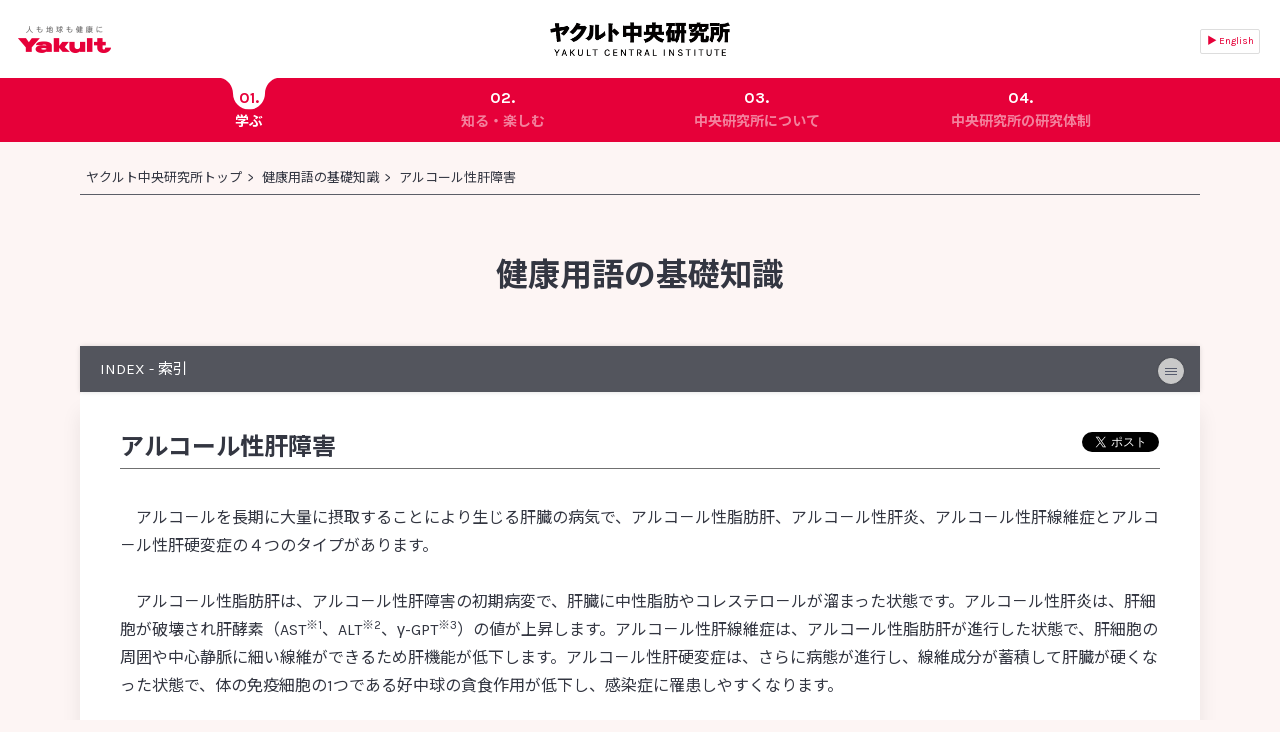

--- FILE ---
content_type: text/html; charset=UTF-8
request_url: https://institute.yakult.co.jp/dictionary/word_3885.php
body_size: 27927
content:
<!DOCTYPE html>
<html lang="ja" prefix="og: http://ogp.me/ns# fb: http://ogp.me/ns/fb#">
<head>
<meta http-equiv="X-UA-Compatible" content="IE=edge">
<meta charset="UTF-8">
<title>アルコール性肝障害 | 健康用語の基礎知識 | ヤクルト中央研究所</title>
<meta name="description" content="">
<meta name="viewport" content="width=640,user-scalable=no,target-densitydpi=device-dpi">
<meta name="format-detection" content="telephone=no">
<link rel="shortcut icon" type="image/vnd.microsoft.ico" href="/favicon.ico">
<link rel="preconnect" href="https://fonts.googleapis.com">
<link rel="preconnect" href="https://fonts.gstatic.com" crossorigin>
<link href="//fonts.googleapis.com/css2?family=Karla:wght@300;400;700&family=Noto+Sans+JP:wght@400;700&family=Noto+Serif+JP:wght@400;700&display=swap" rel="stylesheet">
<link rel="stylesheet" href="//maxcdn.bootstrapcdn.com/font-awesome/4.5.0/css/font-awesome.min.css">
<link rel="stylesheet" type="text/css" href="/shared/css/swiper.min.css">
<link rel="stylesheet" type="text/css" href="/shared/css/common.css">
<link rel="stylesheet" type="text/css" href="/shared/css/selectordie.css">
<link rel="stylesheet" type="text/css" media="print" href="/shared/css/print.css">
<!-- Google tag (gtag.js) -->
<script async src="https://www.googletagmanager.com/gtag/js?id=G-BSFPVCD6H7"></script>
<script>
window.dataLayer = window.dataLayer || [];
function gtag(){dataLayer.push(arguments);}
gtag('js', new Date());
gtag('config', 'G-BSFPVCD6H7');
</script>
<!-- Google tag (gtag.js) -->
<script async src="https://www.googletagmanager.com/gtag/js?id=UA-75655798-1"></script>
<script>
window.dataLayer = window.dataLayer || [];
function gtag(){dataLayer.push(arguments);}
gtag('js', new Date());
gtag('config', 'UA-75655798-1');
</script>
<!-- [ Open Graph Protocol ] -->
<meta property="og:locale" content="ja_jp">
<meta property="og:type" content="article">
<meta property="og:title" content="アルコール性肝障害 - 健康用語の基礎知識 - 健康用語の基礎知識">
<meta property="og:site_name" content="健康用語の基礎知識">
<meta property="og:url" content="https://institute.yakult.co.jp/dictionary/word_3885.php">
<meta property="og:description" content="　アルコ－ルを長期に大量に摂取することにより生じる肝臓の病気で、アルコ－ル性脂肪...">
<meta property="og:image" content="https://institute.yakult.co.jp/shared/img/ogp.jpg">
<!-- /[ Open Graph Protocol ] -->
</head>
<body class="pageDictionaryDetail">
<div id="top" class="container">
<!-- [Header] -->
<header class="siteHeader">
<div class="inner">
<p class="ttl"><a href="/"><img src="/shared/img/ico_yakult_02.png" alt="ヤクルト中央研究所 YAKULT CENTRAL INSTITUTE"></a></p>
<p class="logo"><img src="/shared/img/ico_yakult_01.png" alt="ヤクルト"></p>
<nav class="headerNav">
<p class="spMenu"><a href=""><span></span><span></span><span></span></a></p>
<p class="spTit"></p>
<ol>
<li class="current"><p>01.<strong>学ぶ</strong></p>
<div class="headerNavChild">
<ul>
<li><a href="https://www.youtube.com/channel/UCX8yw8SBLw8ikH-Etcb__Ag" target="_blank">ヤクルト中央研究所科学チャンネル</a></li>
<li><a href="/feature/">ヤクルト健康コラム</a></li>
<li><a href="/dictionary/">健康用語の基礎知識</a></li>
<li><a href="/bacteria/">菌の図鑑</a></li>
</ul>
</div>
</li>
<li><p>02.<strong>知る・楽しむ</strong></p>
<div class="headerNavChild">
<ul>
<li><a href="https://www.yakult.co.jp/shirotakinenkan/" target="_blank">代田記念館</a></li>
<li><a href="/experience/program/">企業訪問プログラム</a></li>
</ul>
</div>
</li>
<li><p>03.<strong>中央研究所について</strong></p>
<div class="headerNavChild">
<ul>
<li><a href="/about/">中央研究所の概要</a></li>
<li><a href="/about/history/">主な研究成果</a></li>
<li><a href="/about/csr/">CSR活動</a></li>
</ul>
</div>
</li>
<li><p>04.<strong>中央研究所の研究体制</strong></p>
<div class="headerNavChild">
<ul>
<li><a href="/organization/">組織構成と役割</a></li>
<li><a href="/organization/qau/">信頼性保証室</a></li>
<li><a href="/organization/basic/">基盤研究所</a></li>
<li><a href="/organization/microorganism/">微生物研究所</a></li>
<li><a href="/organization/food/">食品研究所</a></li>
<li><a href="/organization/pharmaceutical/">医薬品研究所</a></li>
<li><a href="/organization/cosmetics/">化粧品研究所</a></li>
<li><a href="/organization/safety/">安全性研究所</a></li>
<li><a href="/organization/analysis/">分析試験研究所</a></li>
<li><a href="/organization/europe/">非営利法人ヤクルト本社ヨーロッパ研究所</a></li>
</ul>
</div>
</li>
</ol>
</nav>
<ul class="headerLang">
<!-- <li class="jp"><a href="/">日本語</a></li> -->
<li class="en"><a href="/en/">▶ English</a></li>
</ul>
<!-- /.inner --></div>
<!-- /.siteHeader --></header>
<!-- /[Header] -->
<div class="modBreadcrumbs">
<div class="inner">
<ul>
<li><a href="/">ヤクルト中央研究所トップ</a></li>
<li><a href="https://institute.yakult.co.jp/dictionary/">健康用語の基礎知識</a></li>
<li>アルコール性肝障害</li>
</ul>
</div>
<!--/.modBreadcrumbs--></div>
<main>
<div id="fb-root"></div>
<script>(function(d, s, id) {
var js, fjs = d.getElementsByTagName(s)[0];
if (d.getElementById(id)) return;
js = d.createElement(s); js.id = id;
js.src = "//connect.facebook.net/ja_JP/sdk.js#xfbml=1&version=v2.5";
fjs.parentNode.insertBefore(js, fjs);
}(document, 'script', 'facebook-jssdk'));</script>
<div class="modPageHeader">
<p class="modHeading1">健康用語の基礎知識</p>
<!--/.modPageHeader--></div>
<div class="modLocalNav">
<p class="btn"><a href="javascript:void(0);"><span></span><span></span><span></span></a></p>

<div class="inner">
<h2 class="modLocalNavHeading"><em>INDEX - 索引</em></h2>
<div class="inner">
<div class="modLocalNavIndex">
<ul>

<li><a href="#cat">[あ行]</a></li>

<li><a href="#cat1">[か行]</a></li>

<li><a href="#cat2">[さ行]</a></li>

<li><a href="#cat3">[た行]</a></li>

<li><a href="#cat4">[な行]</a></li>

<li><a href="#cat5">[は行]</a></li>

<li><a href="#cat6">[ま行]</a></li>

<li><a href="#cat7">[や行]</a></li>

<li><a href="#cat8">[ら行]</a></li>

<li><a href="#cat198">[英数]</a></li>

</ul>
<!-- /.modLocalNavIndex --></div>

<dl>

<dt id="cat198">[英数]</dt>

<dd>　<a href="/dictionary/word_3976.php">α-グルコシダーゼ阻害</a></dd>

<dd>　<a href="/dictionary/word_3114.php">B細胞</a></dd>

<dd>　<a href="/dictionary/word_6653.php">FISH法（ 蛍光 in situ ハイブリダイゼーション法 ）</a></dd>

<dd>　<a href="/dictionary/word_6858.php">FOXP3</a></dd>

<dd>　<a href="/dictionary/word_1140.php">GABA（γ-アミノ酪酸）</a></dd>

<dd>　<a href="/dictionary/word_6818.php">IgE抗体</a></dd>

<dd>　<a href="/dictionary/word_6819.php">IL-10</a></dd>

<dd>　<a href="/dictionary/word_6749.php">METs（メッツ）　</a></dd>

<dd>　<a href="/dictionary/word_16.php">MRSA</a></dd>

<dd>　<a href="/dictionary/word_7.php">NK細胞</a></dd>

<dd>　<a href="/dictionary/word_1148.php">NST（Nutrition Support Team）</a></dd>

<dd>　<a href="/dictionary/word_6656.php">p-クレジル硫酸（パラクレジル硫酸、p-クレシル硫酸）</a></dd>

<dd>　<a href="/dictionary/word_27.php">PCR</a></dd>

<dd>　<a href="/dictionary/word_3164.php">RT-PCR</a></dd>

<dd>　<a href="/dictionary/word_1137.php">SIRS</a></dd>

<dd>　<a href="/dictionary/word_6658.php">SSI（ Surgical Site Infection ：手術部位感染） </a></dd>

<dd>　<a href="/dictionary/word_3609.php">Toll様受容体</a></dd>

<dd>　<a href="/dictionary/word_3118.php">TOSムピロシン培地</a></dd>

<dd>　<a href="/dictionary/word_3113.php">T細胞</a></dd>


<dt id="cat">[あ行]</dt>

<dd>　<a href="/dictionary/word_5440.php">アグリコン</a></dd>

<dd>　<a href="/dictionary/word_5441.php">アトピー性皮膚炎</a></dd>

<dd>　<a href="/dictionary/word_3885.php">アルコール性肝障害</a></dd>

<dd>　<a href="/dictionary/word_9.php">アレルギー</a></dd>

<dd>　<a href="/dictionary/word_23.php">アンチエイジング</a></dd>

<dd>　<a href="/dictionary/word_1149.php">アンチバイオティクス</a></dd>

<dd>　<a href="/dictionary/word_2928.php">アントシアニン</a></dd>

<dd>　<a href="/dictionary/word_6822.php">胃</a></dd>

<dd>　<a href="/dictionary/word_5448.php">胃酸</a></dd>

<dd>　<a href="/dictionary/word_3977.php">萎縮性胃炎</a></dd>

<dd>　<a href="/dictionary/word_1146.php">イソフラボン</a></dd>

<dd>　<a href="/dictionary/word_34.php">遺伝子変異</a></dd>

<dd>　<a href="/dictionary/word_2926.php">胃不定愁訴</a></dd>

<dd>　<a href="/dictionary/word_3121.php">インスリン抵抗性</a></dd>

<dd>　<a href="/dictionary/word_3916.php">院内感染</a></dd>

<dd>　<a href="/dictionary/word_14.php">インフルエンザ</a></dd>

<dd>　<a href="/dictionary/word_2925.php">ウレアブレステスト(尿素呼気試験)</a></dd>

<dd>　<a href="/dictionary/word_6793.php">疫学研究</a></dd>

<dd>　<a href="/dictionary/word_3630.php">エコール</a></dd>

<dd>　<a href="/dictionary/word_32.php">塩酸イリノテカン</a></dd>

<dd>　<a href="/dictionary/word_6651.php">炎症</a></dd>

<dd>　<a href="/dictionary/word_11.php">炎症性腸疾患</a></dd>

<dd>　<a href="/dictionary/word_5442.php">オープン試験・ランダム化試験</a></dd>

<dd>　<a href="/dictionary/word_33.php">オキサリプラチン</a></dd>


<dt id="cat1">[か行]</dt>

<dd>　<a href="/dictionary/word_6654.php">角層水分含量</a></dd>

<dd>　<a href="/dictionary/word_12.php">過敏性腸症候群（IBS: Irritable bowel syndrome）</a></dd>

<dd>　<a href="/dictionary/word_6779.php">花粉症</a></dd>

<dd>　<a href="/dictionary/word_3130.php">ガラクトオリゴ糖</a></dd>

<dd>　<a href="/dictionary/word_3910.php">がん幹細胞</a></dd>

<dd>　<a href="/dictionary/word_3909.php">感染性合併症</a></dd>

<dd>　<a href="/dictionary/word_3844.php">機能性消化管障害</a></dd>

<dd>　<a href="/dictionary/word_3843.php">機能性ディスペプシア</a></dd>

<dd>　<a href="/dictionary/word_3806.php">強化培養</a></dd>

<dd>　<a href="/dictionary/word_3886.php">共生、宿主</a></dd>

<dd>　<a href="/dictionary/word_6708.php">菌血症</a></dd>

<dd>　<a href="/dictionary/word_1141.php">グァバ葉ポリフェノール</a></dd>

<dd>　<a href="/dictionary/word_6647.php">クラスター解析</a></dd>

<dd>　<a href="/dictionary/word_6652.php">グラム陽性（陰性）菌</a></dd>

<dd>　<a href="/dictionary/word_3165.php">クロレラ</a></dd>

<dd>　<a href="/dictionary/word_25.php">ゲノム解析</a></dd>

<dd>　<a href="/dictionary/word_3633.php">下痢</a></dd>

<dd>　<a href="/dictionary/word_6746.php">研究レビュー（システマティックレビュー、Systematic Review(SR)）</a></dd>

<dd>　<a href="/dictionary/word_6753.php">交感神経</a></dd>

<dd>　<a href="/dictionary/word_3972.php">抗菌ペプチド</a></dd>

<dd>　<a href="/dictionary/word_3168.php">高血圧</a></dd>

<dd>　<a href="/dictionary/word_5449.php">抗原・抗体</a></dd>

<dd>　<a href="/dictionary/word_22.php">抗酸化</a></dd>

<dd>　<a href="/dictionary/word_3907.php">抗生物質（抗菌薬）耐性菌</a></dd>

<dd>　<a href="/dictionary/word_6820.php">抗糖化</a></dd>

<dd>　<a href="/dictionary/word_6748.php">コホート研究</a></dd>

<dd>　<a href="/dictionary/word_3807.php">コルチゾール</a></dd>

<dd>　<a href="/dictionary/word_3124.php">コレステロール</a></dd>


<dt id="cat2">[さ行]</dt>

<dd>　<a href="/dictionary/word_5443.php">サイトカイン</a></dd>

<dd>　<a href="/dictionary/word_3635.php">細胞壁多糖</a></dd>

<dd>　<a href="/dictionary/word_8.php">自己免疫疾患</a></dd>

<dd>　<a href="/dictionary/word_2927.php">脂質異常症（高脂血症）</a></dd>

<dd>　<a href="/dictionary/word_3903.php">歯周病</a></dd>

<dd>　<a href="/dictionary/word_3160.php">自然免疫</a></dd>

<dd>　<a href="/dictionary/word_6659.php">周術期（周手術期）</a></dd>

<dd>　<a href="/dictionary/word_3116.php">樹状細胞</a></dd>

<dd>　<a href="/dictionary/word_6646.php">種多様性</a></dd>

<dd>　<a href="/dictionary/word_21.php">硝化細菌</a></dd>

<dd>　<a href="/dictionary/word_3162.php">上気道感染症</a></dd>

<dd>　<a href="/dictionary/word_6794.php">小腸</a></dd>

<dd>　<a href="/dictionary/word_5450.php">上部消化管</a></dd>

<dd>　<a href="/dictionary/word_6660.php">小胞体ストレス</a></dd>

<dd>　<a href="/dictionary/word_1147.php">食中毒</a></dd>

<dd>　<a href="/dictionary/word_3884.php">食物繊維</a></dd>

<dd>　<a href="/dictionary/word_4.php">シンバイオティクス</a></dd>

<dd>　<a href="/dictionary/word_6751.php">睡眠の質</a></dd>

<dd>　<a href="/dictionary/word_6750.php">ストレス</a></dd>

<dd>　<a href="/dictionary/word_6747.php">制御性Ｔ細胞（Treg）</a></dd>

<dd>　<a href="/dictionary/word_1139.php">整腸作用</a></dd>

<dd>　<a href="/dictionary/word_3112.php">セグメント細菌</a></dd>

<dd>　<a href="/dictionary/word_35.php">染色体異常</a></dd>

<dd>　<a href="/dictionary/word_3127.php">前立腺がん</a></dd>


<dt id="cat3">[た行]</dt>

<dd>　<a href="/dictionary/word_6699.php">大うつ病</a></dd>

<dd>　<a href="/dictionary/word_6795.php">大腸</a></dd>

<dd>　<a href="/dictionary/word_10.php">大腸がん</a></dd>

<dd>　<a href="/dictionary/word_2923.php">大腸ポリープ</a></dd>

<dd>　<a href="/dictionary/word_6706.php">タイトジャンクション</a></dd>

<dd>　<a href="/dictionary/word_3117.php">多剤耐性菌</a></dd>

<dd>　<a href="/dictionary/word_3971.php">多糖 - ペプチドグリカン複合体</a></dd>

<dd>　<a href="/dictionary/word_3163.php">短鎖脂肪酸</a></dd>

<dd>　<a href="/dictionary/word_3627.php">胆汁酸</a></dd>

<dd>　<a href="/dictionary/word_2921.php">胆道がん</a></dd>

<dd>　<a href="/dictionary/word_6649.php">腸炎関連大腸がん</a></dd>

<dd>　<a href="/dictionary/word_18.php">腸管出血性大腸菌</a></dd>

<dd>　<a href="/dictionary/word_6796.php">腸管神経系</a></dd>

<dd>　<a href="/dictionary/word_1142.php">腸管免疫</a></dd>

<dd>　<a href="/dictionary/word_3887.php">腸内常在菌</a></dd>

<dd>　<a href="/dictionary/word_5.php">腸内フローラ</a></dd>

<dd>　<a href="/dictionary/word_6701.php">通年性アレルギー性鼻炎</a></dd>

<dd>　<a href="/dictionary/word_3631.php">低出生体重児</a></dd>

<dd>　<a href="/dictionary/word_5444.php">ディスバイオシス</a></dd>

<dd>　<a href="/dictionary/word_6700.php">ディフィシル菌関連下痢症</a></dd>

<dd>　<a href="/dictionary/word_3899.php">適応（獲得）免疫</a></dd>

<dd>　<a href="/dictionary/word_6704.php">デルタパワー</a></dd>

<dd>　<a href="/dictionary/word_3915.php">糖代謝異常</a></dd>

<dd>　<a href="/dictionary/word_3914.php">豆乳・発酵豆乳</a></dd>

<dd>　<a href="/dictionary/word_3122.php">糖尿病</a></dd>

<dd>　<a href="/dictionary/word_30.php">トランスグルタミナーゼ</a></dd>


<dt id="cat4">[な行]</dt>

<dd>　<a href="/dictionary/word_20.php">内分泌かく乱化学物質</a></dd>

<dd>　<a href="/dictionary/word_6745.php">難消化性</a></dd>

<dd>　<a href="/dictionary/word_3888.php">難培養菌</a></dd>

<dd>　<a href="/dictionary/word_3125.php">乳がん</a></dd>

<dd>　<a href="/dictionary/word_1138.php">乳酸菌</a></dd>

<dd>　<a href="/dictionary/word_6655.php">乳酸菌発酵エキス</a></dd>

<dd>　<a href="/dictionary/word_3611.php">脳腸相関</a></dd>

<dd>　<a href="/dictionary/word_15.php">ノロウイルス</a></dd>


<dt id="cat5">[は行]</dt>

<dd>　<a href="/dictionary/word_6790.php">パイエル板</a></dd>

<dd>　<a href="/dictionary/word_3973.php">敗血症</a></dd>

<dd>　<a href="/dictionary/word_6821.php">培養法</a></dd>

<dd>　<a href="/dictionary/word_5445.php">パイロシークエンス（パイロシークエンシング）法</a></dd>

<dd>　<a href="/dictionary/word_3980.php">バクテリアルトランスロケーション</a></dd>

<dd>　<a href="/dictionary/word_3166.php">ヒアルロン酸</a></dd>

<dd>　<a href="/dictionary/word_3628.php">微生物の垂直伝播</a></dd>

<dd>　<a href="/dictionary/word_3629.php">微生物の水平伝播</a></dd>

<dd>　<a href="/dictionary/word_6648.php">ヒトミルクオリゴ糖</a></dd>

<dd>　<a href="/dictionary/word_3167.php">ビフィズス菌</a></dd>

<dd>　<a href="/dictionary/word_3978.php">皮膚バリア機能</a></dd>

<dd>　<a href="/dictionary/word_3634.php">肥満</a></dd>

<dd>　<a href="/dictionary/word_3126.php">表在性膀胱がん</a></dd>

<dd>　<a href="/dictionary/word_3889.php">日和見感染症</a></dd>

<dd>　<a href="/dictionary/word_19.php">ピロリ菌</a></dd>

<dd>　<a href="/dictionary/word_3131.php">フェノール類</a></dd>

<dd>　<a href="/dictionary/word_1144.php">フコイダン</a></dd>

<dd>　<a href="/dictionary/word_6791.php">フコシルラクトース</a></dd>

<dd>　<a href="/dictionary/word_3890.php">プラセボ</a></dd>

<dd>　<a href="/dictionary/word_5446.php">プラセボ対照二重遮蔽二群並行試験</a></dd>

<dd>　<a href="/dictionary/word_3.php">プレバイオティクス</a></dd>

<dd>　<a href="/dictionary/word_29.php">プロテオーム</a></dd>

<dd>　<a href="/dictionary/word_2.php">プロバイオティクス</a></dd>

<dd>　<a href="/dictionary/word_6650.php">分泌型IgA抗体</a></dd>

<dd>　<a href="/dictionary/word_2924.php">ペプシノゲン</a></dd>

<dd>　<a href="/dictionary/word_6657.php">変異原性</a></dd>

<dd>　<a href="/dictionary/word_3632.php">便秘</a></dd>

<dd>　<a href="/dictionary/word_3169.php">放射能</a></dd>

<dd>　<a href="/dictionary/word_28.php">ポストゲノム</a></dd>

<dd>　<a href="/dictionary/word_3120.php">ホスファチジルセリン</a></dd>


<dt id="cat6">[ま行]</dt>

<dd>　<a href="/dictionary/word_26.php">マイクロアレイ</a></dd>

<dd>　<a href="/dictionary/word_6792.php">マイクロバイオーム</a></dd>

<dd>　<a href="/dictionary/word_3115.php">マクロファージ</a></dd>

<dd>　<a href="/dictionary/word_6705.php">慢性炎症</a></dd>

<dd>　<a href="/dictionary/word_6752.php">迷走神経</a></dd>

<dd>　<a href="/dictionary/word_5447.php">メタゲノム解析</a></dd>

<dd>　<a href="/dictionary/word_13.php">メタボリックシンドローム</a></dd>

<dd>　<a href="/dictionary/word_6.php">免疫</a></dd>

<dd>　<a href="/dictionary/word_3974.php">モノクローナル抗体</a></dd>


<dt id="cat7">[や行]</dt>

<dd>　<a href="/dictionary/word_3979.php">薬物相互作用</a></dd>

<dd>　<a href="/dictionary/word_1145.php">予防医学</a></dd>


<dt id="cat8">[ら行]</dt>

<dd>　<a href="/dictionary/word_31.php">ラメラ構造脂質</a></dd>

<dd>　<a href="/dictionary/word_6707.php">リーキーガット（Leaky Gut、腸管壁侵漏）</a></dd>

<dd>　<a href="/dictionary/word_6697.php">リボソームRNA（rRNA）</a></dd>

<dd>　<a href="/dictionary/word_6698.php">リポ多糖（LPS：Lipopolysaccharide）</a></dd>

<dd>　<a href="/dictionary/word_6703.php">レム睡眠・ノンレム睡眠</a></dd>


<dt id="cat9">[わ行]</dt>


</dl>
<!--/.inner--></div>
<!--/.inner--></div>
<!--/.modLocalNav--></div>
<div class="mainInner">
<article>
<div class="modSection">
<h1 class="modHeading2">アルコール性肝障害</h1>
<div class="modSocial">
<ul class="modSectionLink">
<li class="fb-share-button" data-href="https://institute.yakult.co.jp/dictionary/word_3885.php" data-layout="button"></li>
<li><a href="https://twitter.com/share" class="twitter-share-button"{count}>Tweet</a></li>
</ul>
<script>!function(d,s,id){var js,fjs=d.getElementsByTagName(s)[0],p=/^http:/.test(d.location)?'http':'https';if(!d.getElementById(id)){js=d.createElement(s);js.id=id;js.src=p+'://platform.twitter.com/widgets.js';fjs.parentNode.insertBefore(js,fjs);}}(document, 'script', 'twitter-wjs');</script>
<!--/.modSocial--></div>
<div class="modTxt">
<p>　アルコ－ルを長期に大量に摂取することにより生じる肝臓の病気で、アルコ－ル性脂肪肝、アルコ－ル性肝炎、アルコ－ル性肝線維症とアルコ－ル性肝硬変症の４つのタイプがあります。<br>
<br>　アルコ－ル性脂肪肝は、アルコ－ル性肝障害の初期病変で、肝臓に中性脂肪やコレステロ－ルが溜まった状態です。アルコ－ル性肝炎は、肝細胞が破壊され肝酵素（AST<sup>※1</sup>、ALT<sup>※2</sup>、γ-GPT<sup>※3</sup>）の値が上昇します。アルコ－ル性肝線維症は、アルコール性脂肪肝が進行した状態で、肝細胞の周囲や中心静脈に細い線維ができるため肝機能が低下します。アルコ－ル性肝硬変症は、さらに病態が進行し、線維成分が蓄積して肝臓が硬くなった状態で、体の免疫細胞の1つである好中球の貪食作用が低下し、感染症に罹患しやすくなります。<br>
<br>　アルコール性肝障害を防ぐには、基本的には深酒をしないことです。乳酸菌 シロタ株を含む発酵乳の摂取により、アルコール性肝硬変患者の好中球の貪食能が回復し、感染症を防ぐ可能性のあることが報告されています<sup>1)</sup>。
<br>
<br>
　※1 ASTはアスパラギン酸アミノトランスフェラーゼの略で、GOT、あるいはARTとも呼ばれます。<br>
　※2 ALTはアラニンアミノトランスフェラーゼの略で、GDT、あるいはGPTとも呼ばれます。<br>
　※3 γ-GPTはガンマ・グルタミルトランスペプチダーゼの略です。<br>
いずれも肝細胞をはじめとして赤血球、心筋などに存在しますが、アルコールや薬剤などで肝細胞が破壊された場合に血液中に流出するため、その濃度を測定することで肝障害の程度を知ることができます。
</p>
<p>【参考】<br>
　1) Stadlbauer V. et al, J. Hepatol., vol.48, 945-951, 2008.
</p>
<p align="right"><small>（2023年4月時点）</small></p>
<!-- /.modTxt --></div>
<!-- /.modSection --></div>
<section class="modSection" id="blockDictionaryInterests">
<div class="modGrid2 modPhotoPos">
<div class="grid">
<h2 class="modHeading2">“アルコール性肝障害”の関心度</h2>
<div class="modTxt">
<p>「アルコール性肝障害」の関心度を過去90日間のページビューを元に集計しています。</p>
<!-- /.modTxt --></div>
<!-- /.grid --></div>
<div class="grid">
<div class="modChartCaption">
<canvas id="myChart" ></canvas>
<p class="ago">3か月前</p>
<p class="today">今日</p>
</div>
<!-- /.grid --></div>
<!-- /.modGrid2 --></div>
</section>
<aside class="modRecommendLink">
<dl>
<dt>関連する用語</dt>
<dd>
<ul>
<li><a href="/dictionary/word_6705.php">慢性炎症</a></li>
<li><a href="/dictionary/word_6651.php">炎症</a></li>
<li><a href="/dictionary/word_2928.php">アントシアニン</a></li>
<li><a href="/dictionary/word_6.php">免疫</a></li>
</ul>
</dd>
</dl>
<!--/.modRecommendLink--></aside>
<div class="modSection modRelated" data-tag="アルコール性肝障害[3885]">
<h2 class="modHeading2">"アルコール性肝障害"に関するコンテンツ</h2>
<div>
<ul>
</ul>
</div>
<!-- /.modSection --></div>
<section class="modSection">
<h2 class="modHeading2">今、注目の健康用語</h2>
<div class="modRank">
<ul class="modInterested">

<li>
<a href="https://institute.yakult.co.jp/dictionary/word_6747.php">制御性Ｔ細胞（Treg）</a>
</li>



<li>
<a href="https://institute.yakult.co.jp/dictionary/word_3113.php">T細胞</a>
</li>



<li>
<a href="https://institute.yakult.co.jp/dictionary/word_6858.php">FOXP3</a>
</li>



<li>
<a href="https://institute.yakult.co.jp/dictionary/word_8.php">自己免疫疾患</a>
</li>



<li>
<a href="https://institute.yakult.co.jp/dictionary/word_9.php">アレルギー</a>
</li>

</ul>
</div>
</section>

</article>
<!--/.mainInner--></div>
<aside class="mainInner isNobg">
<aside class="modBanner">
<a href="https://www.youtube.com/channel/UCX8yw8SBLw8ikH-Etcb__Ag" target="_blank">
<img class="pc" src="/shared/img/bnr_youtube.png" alt="ヤクルト中央研究所科学チャンネル ～ 健康をもっと身近に分かりやすく学べる動画">
<img class="sp" src="/shared/img/bnr_youtube_sp.png" alt="ヤクルト中央研究所科学チャンネル ～ 健康をもっと身近に分かりやすく学べる動画">
</a>
</aside>
</aside>
</main>
<!-- [Footer] -->
<div class="siteFooter">
<div class="inner">
<h1>CONTENTS MENU</h1>
<ol class="footerNav">
<li><p>知る・学ぶ</p>
<ul class="footerNavChild">
<li><a href="https://www.youtube.com/channel/UCX8yw8SBLw8ikH-Etcb__Ag" target="_blank">ヤクルト中央研究所科学チャンネル</a></li>
<li><a href="/feature/">ヤクルト健康コラム</a></li>
<li><a href="/dictionary/">健康用語の基礎知識</a></li>
<li><a href="/bacteria/">菌の図鑑</a></li>
</ul>
</li>
<li><p>体験する</p>
<ul class="footerNavChild">
<li><a href="https://www.yakult.co.jp/shirotakinenkan/" target="_blank">代田記念館</a></li>
<li><a href="/experience/program/">企業訪問プログラム</a></li>
</ul>
</li>
<li><p>中央研究所について</p>
<ul class="footerNavChild">
<li><a href="/about/">中央研究所の概要</a></li>
<li><a href="/about/history/">主な研究成果</a></li>
<li><a href="/about/csr/">CSR活動</a></li>
</ul>
</li>
<li><p>中央研究所の研究体制</p>
<ul class="headerNavChild">
<li><a href="/organization/">組織構成と役割</a></li>
<li><a href="/organization/qau/">信頼性保証室</a></li>
<li><a href="/organization/basic/">基盤研究所</a></li>
<li><a href="/organization/microorganism/">微生物研究所</a></li>
<li><a href="/organization/food/">食品研究所</a></li>
<li><a href="/organization/pharmaceutical/">医薬品研究所</a></li>
<li><a href="/organization/cosmetics/">化粧品研究所</a></li>
<li><a href="/organization/safety/">安全性研究所</a></li>
<li><a href="/organization/analysis/">分析試験研究所</a></li>
<li><a href="/organization/europe/">非営利法人ヤクルト本社ヨーロッパ研究所</a></li>
</ul>
</li>
</ol>
<p class="copyright"><small>Copyright &copy; Yakult Honsha Co.,Ltd. All Rights Reserved. Produced by Yakult Honsha Co.,Ltd.</small></p>
<p class="pagetop"><a href="#top">ページの先頭へ</a></p>
<!-- /.inner --></div>
<!-- /.siteFooter --></div>
<!-- /[Footer] -->
<!-- /.container --></div>
<!-- [ SCRIPTS ] -->
<script src="//code.jquery.com/jquery-2.1.4.min.js"></script>
<script src="/shared/js/libs/jquery.matchHeight.js"></script>
<script src="/shared/js/libs/jquery.transform2d.js"></script>
<script src="/shared/js/libs/selectordie.min.js"></script>
<script src="/shared/js/libs/masonry.pkgd.min.js"></script>
<script src="/shared/js/libs/swiper.min.js"></script>
<script src="/shared/js/libs/imagesloaded.pkgd.min.js"></script>
<script src="/shared/js/app.js"></script>
<!-- /[ SCRIPTS ] -->
<script src="/shared/js/libs/Chart.min.js"></script>
<script src="/shared/js/graph.js"></script>
<script src="/shared/js/related_pages.js"></script>
<script>
<!-- 
document.write('<img src="/api/words_state.php?cID=3885" style="display:none;">');
// -->
$(function() {
new ViewChart('myChart','/api/graph.php?cId=3885');
});
</script>
</body>
</html>



--- FILE ---
content_type: text/css
request_url: https://institute.yakult.co.jp/shared/css/common.css
body_size: 109794
content:
@charset 'UTF-8';
/* ------------------------------ */
/* YAKULT						 */
/* ------------------------------ */
/* build by gulp				  */
/* ------------------------------ */
/* [Core] */
/* ------------------------------ */
/* Reset */
/* ------------------------------ */
/* Eric Meyer's Reset CSS v2.0 (http://meyerweb.com/eric/tools/css/reset/) */
html,
body,
div,
span,
applet,
object,
iframe,
h1,
h2,
h3,
h4,
h5,
h6,
p,
blockquote,
pre,
a,
abbr,
acronym,
address,
big,
cite,
code,
del,
dfn,
em,
img,
ins,
kbd,
q,
s,
samp,
small,
strike,
strong,
sub,
sup,
tt,
var,
b,
u,
i,
center,
dl,
dt,
dd,
ol,
ul,
li,
fieldset,
form,
label,
legend,
table,
caption,
tbody,
tfoot,
thead,
tr,
th,
td,
article,
aside,
canvas,
details,
embed,
figure,
figcaption,
footer,
header,
hgroup,
menu,
nav,
output,
ruby,
section,
summary,
time,
mark,
audio,
video {
	margin: 0;
	padding: 0;
	border: 0;
	vertical-align: baseline;
	font: inherit;
	font-style: normal;
	font-size: 100%;
}

article,
aside,
details,
figcaption,
figure,
footer,
header,
hgroup,
menu,
nav,
section {
	display: block;
}

body {
	line-height: 1;
}

ol,
ul {
	list-style: none;
}

blockquote,
q {
	quotes: none;
}

blockquote:before,
blockquote:after,
q:before,
q:after {
	content: '';
	content: none;
}

table {
	border-spacing: 0;
	border-collapse: collapse;
}

/*! normalize.css v3.0.1 | MIT License | git.io/normalize */
audio,
canvas,
progress,
video {
	display: inline-block;
	vertical-align: baseline;
}

audio:not([controls]) {
	display: none;
	height: 0;
}

[hidden],
template {
	display: none;
}

a {
	background: transparent;
}

a:active,
a:hover {
	outline: 0;
}

sub,
sup {
	position: relative;
	vertical-align: baseline;
	font-size: 75%;
	line-height: 0;
}

sup {
	top: -.5em;
}

sub {
	bottom: -.25em;
}

button,
input,
optgroup,
select,
textarea {
	margin: 0;
	color: inherit;
	font: inherit;
}

button {
	overflow: visible;
}

button,
select {
	text-transform: none;
}

button,
html input[type='button'],
input[type='reset'],
input[type='submit'] {
	cursor: pointer;

	-webkit-appearance: button;
}

button[disabled],
html input[disabled] {
	cursor: default;
}

input[type='checkbox'],
input[type='radio'] {
	box-sizing: border-box;
	padding: 0;
}

input[type='search'] {
	box-sizing: content-box;

	-webkit-appearance: textfield;
}

textarea {
	overflow: auto;
}

/* ------------------------------ */
/* Init */
/* ------------------------------ */
html {
	overflow-y: scroll;
	font-size: 62.5%;
}
@media only screen and (max-width: 640px) {
	html {
		-webkit-text-size-adjust: 100%;
		-moz-text-size-adjust: 100%;
		-ms-text-size-adjust: 100%;
		text-size-adjust: 100%;
	}
}

body {
	background: #fdf5f4;
	color: #333641;
	word-wrap: break-word;
	word-break: break-all;
	font-size: 1.6rem;
	font-family: 'Karla', 'Noto Sans JP', sans-serif;
	line-height: 1.5;
}
@media only screen and (max-width: 640px) {
	body {
		font-size: 2.4rem;
	}
}
@media print, screen and (min-width: 641px) {
	body {
		min-width: 1120px;
	}
}

html,
body {
	height: 100%;
	min-height: 100%;
}

a {
	text-decoration: underline;
}

a:link,
a:visited {
	color: #333641;
}

a:hover,
a:active {
	color: #333641;
	text-decoration: none;
}

h1,
h2,
h3,
h4,
h5,
h6 {
	font-weight: normal;
	line-height: 1.3;
}

*,
*:before,
*:after {
	box-sizing: border-box;
	max-height: 99999px;
	background: transparent;
	word-break: normal;
}

img {
	vertical-align: bottom;
}

img.fluidImg {
	width: 100%;
	height: auto;
}

strong {
	font-weight: bold;
}

::-webkit-input-placeholder {
	color: #c9c9c9;
}

::-moz-placeholder {
	color: #c9c9c9;
}

/* [Layout] */
/* ------------------------------ */
/* Global Header */
/* ------------------------------ */
.siteHeader {
	position: relative;
	z-index: 110;
	padding: 32px 0 10px;
	background-color: #ffffff;
}
@media print, screen and (min-width: 641px) {
	.siteHeader {
		padding: 22px 0 86px;
	}
	.pageHome .siteHeader {
		padding: 22px 0;
	}
}
.siteHeader .ttl {
	text-align: center;
	font-size: 0;
}
@media print, screen and (min-width: 641px) {
	.siteHeader .ttl {
		width: 1120px;
		margin: 0 auto;
	}
}
.siteHeader .ttl a {
	transition: opacity .2s ease-in-out;
}
.siteHeader .ttl a:hover {
	text-decoration: none;
	opacity: .7;
}
@media print, screen and (min-width: 641px) {
	.siteHeader .ttl a img {
		height: 34px;
	}
}
@media only screen and (max-width: 640px) {
	.siteHeader .ttl a {
		display: inline-block;
	}
	.siteHeader .ttl a img {
		width: 247px;
		height: 49px;
	}
}
.siteHeader .logo {
	position: absolute;
	top: 26px;
	left: 18px;
	font-size: 0;
}
@media only screen and (max-width: 640px) {
	.siteHeader .logo {
		top: 32px;
	}
}
.siteHeader .logo a {
	transition: opacity .2s ease-in-out;
}
.siteHeader .logo a:hover {
	text-decoration: none;
	opacity: .7;
}
.siteHeader.isActive .headerNav .spMenu a {
	border: none;
	background: #d3d3d4;
	box-shadow: inset 0 0 3px rgba(0, 0, 0, .23);
}
.siteHeader.isActive .headerNav .spMenu span {
	top: 37px;
	left: 27px;
	width: 28px;
	height: 2px;
	background: #535353;
}
.siteHeader.isActive .headerNav .spMenu span:nth-of-type(1) {
	-webkit-transform: rotate(-45deg);
	transform: rotate(-45deg);
}
.siteHeader.isActive .headerNav .spMenu span:nth-of-type(2) {
	opacity: 0;
}
.siteHeader.isActive .headerNav .spMenu span:nth-of-type(3) {
	-webkit-transform: rotate(45deg);
	transform: rotate(45deg);
}

@media print, screen and (min-width: 641px) {
	.headerNav {
		position: absolute;
		top: 78px;
		left: 0;
		width: 100%;
		padding-bottom: 0;
		background: #e60039;
		background: linear-gradient(to bottom, #e60039 0%, #e60039 64px, #ffffff 64px, #ffffff 100%);
		box-shadow: 0 0 0 rgba(0, 0, 0, 0);
		text-align: center;
		font-size: 1.4rem;
		transition: box-shadow .8s ease;
	}
	.headerNav .spMenu,
	.headerNav .spTit {
		display: none;
	}
	.headerNav ol {
		display: flex;
		overflow: hidden;
		width: 1120px;
		width: 1036px;
		margin: 0 auto;
		padding: 0 0 5px;

		justify-content: space-between;
	}
	.headerNav ol:after {
		display: block;
		clear: both;
		overflow: hidden;
		content: '';
	}
	.headerNav ol > li {
		position: relative;
		overflow: hidden;
		width: 24.5%;
		line-height: 2.2;
	}
	.headerNav ol > li:last-child {
		width: 26.5%;
	}
	.headerNav ol > li:first-child:before,
	.headerNav ol > li:after {
		position: absolute;
		top: 64px;
		right: 0;
		display: block;
		width: 1px;
		height: calc(100% - 64px);
		border-top: 25px solid #ffffff;
		border-bottom: 32px solid #ffffff;
		background-color: rgba(83, 85, 93, .5);
		content: '';
	}
	.headerNav ol > li:first-child:before {
		right: auto;
		left: 0;
	}
	.headerNav ol > li p {
		position: relative;
		z-index: 0;
		display: block;
		padding: 2px 0 0;
		color: #ffffff;
		font-weight: bold;
		font-size: 1.6rem;
		font-family: 'Karla', sans-serif;
		transition: color 2s ease;
	}
	.headerNav ol > li p:before {
		position: absolute;
		top: -1px;
		left: 50%;
		z-index: -1;
		display: block;
		width: 64px;
		height: 33px;
		margin-left: -32px;
		background: url(/shared/img/bg_header_01.png) center 0 no-repeat;
		background: url(/shared/img/bg_header_01.svg) center 0 no-repeat;
		background-size: 64px 33px;
		content: '';
		transition: all .5s ease-in-out;
		-webkit-transform: scale(0);
		transform: scale(0);
		-webkit-transform-origin: 50% 0;
		transform-origin: 50% 0;
	}
	.headerNav ol > li p strong {
		position: relative;
		display: block;
		margin-top: -8px;
		color: rgba(255, 255, 255, .5);
		font-size: 1.4rem;
		font-family: 'Karla', 'Noto Sans JP', sans-serif;
	}
	.headerNav ol > li a {
		color: rgba(83, 85, 93, .5);
		letter-spacing: -.05em;
		transition: all .5s ease-in-out;
	}
	.headerNav ol > li:hover {
		top: -6px;
		transition: all .5s ease-in-out;
	}
	.headerNav ol > li.current,
	.headerNav ol > li:hover {
		top: 0;
	}
	.headerNav ol > li.current p:before,
	.headerNav ol > li:hover p:before {
		-webkit-transform: scale(1);
		transform: scale(1);
	}
	.headerNav ol > li.current p,
	.headerNav ol > li:hover.isMoveEnd p {
		color: #e60039;
	}
	.headerNav ol > li.current p strong,
	.headerNav ol > li:hover.isMoveEnd p strong {
		color: #ffffff;
	}
	.headerNav ol > li.current a,
	.headerNav ol > li:hover.isMoveEnd a {
		color: #53555d;
	}
	.headerNav:hover {
		box-shadow: 0 20px 20px rgba(0, 0, 0, .16);
	}
	.headerNav:hover .headerNavChild {
		max-height: 1000px;
		transition: all .8s ease-out;
	}
}

@media only screen and (max-width: 640px) {
	.headerNav {
		margin-top: 20px;
	}
	.headerNav ol {
		position: absolute;
		top: 92px;
		left: 0;
		z-index: 50;
		overflow: hidden;
		width: 100%;
		max-height: 0;
		background: #fdf5f4;
		color: #ffffff;
		transition: all .5s ease-in-out;
	}
	.headerNav ol p {
		padding: 2.66667vw 0;
		background: #e60039;
		text-align: center;
		font-weight: bold;
		font-size: 0;
	}
	.headerNav ol p strong {
		font-size: 2.1rem;
	}
	.headerNav ol ul {
		display: flex;
		flex-direction: column;
		margin: -.8rem 0 0 -1.7rem;
		padding: 2.5rem;
	}
	.headerNav ol ul:after {
		display: block;
		clear: both;
		overflow: hidden;
		content: '';
	}
	.headerNav ol ul li {
		margin: .9rem 0 0 1.8rem;
		font-size: 2.4rem;
	}
	.headerNav ol ul li a {
		display: block;
		padding: 1rem;
	}
	.isActive .headerNav ol {
		max-height: 2000px;
	}
	.headerNav .spMenu {
		position: absolute;
		top: 52px;
		right: 25px;
		z-index: 100;
		transition: all .3s ease-in-out;
	}
	.headerNav .spMenu a {
		display: block;
		width: 81px;
		height: 81px;
		border-radius: 50%;
		background: #e60039;
		transition: all .3s ease-in-out;
	}
	.headerNav .spMenu span {
		position: absolute;
		top: 32px;
		left: 30px;
		display: block;
		width: 22px;
		height: 3px;
		background: #ffffff;
		transition: all .3s ease-in-out;
	}
	.headerNav .spMenu span:nth-of-type(2) {
		top: 39px;
	}
	.headerNav .spMenu span:nth-of-type(3) {
		top: 46px;
	}
	.headerNav .spTit {
		position: relative;
		z-index: 0;
		padding: 10px 0 16px;
		background-color: #e60039;
		color: #e60039;
		text-align: center;
		font-weight: bold;
		font-size: 3.2rem;
	}
	.pageHome .headerNav .spTit {
		display: none;
	}
}
@media only screen and (max-width: 640px) and (max-device-width: 480px) {
	.headerNav .spTit {
		padding-top: 10px;
	}
}

@media only screen and (max-width: 640px) {
	.pageHome .headerNav .spTit {
		display: none;
	}
	.headerNav .spTit span {
		position: absolute;
		top: -2px;
		left: 50%;
		z-index: -1;
		display: block;
		width: 160px;
		height: 80px;
		margin-left: -80px;
		background: url(/shared/img/bg_header_01.png) center 0 no-repeat;
		background: url(/shared/img/bg_header_01.svg) center 0 no-repeat;
		background-size: 120px auto;
		content: '';
	}
	.headerNav .spTit strong {
		display: block;
		color: #ffffff;
		font-size: 2.4rem;
	}
	.headerNav .spTit.isMove:before {
		-webkit-transform: scale(1);
		transform: scale(1);
	}
	.headerNav .spTit.isMoveEnd strong {
		color: #ffffff;
	}
}

@media print, screen and (min-width: 641px) {
	.headerNav .headerNavChild {
		overflow: hidden;
		max-height: 0;
		line-height: 1.4;
		transition: all .2s ease-out;
	}
	.headerNav .headerNavChild ul {
		padding: 17px 0 61px;
	}
	.headerNav .headerNavChild ul li {
		margin-top: 11px;
	}
}

/* Global Footer */
/* ------------------------------ */
.siteFooter {
	position: relative;
	background-color: #ffffff;
	box-shadow: 0 0 40px rgba(0, 0, 0, .08);
	color: #53555d;
}
@media only screen and (max-width: 640px) {
	.siteFooter {
		box-shadow: 0 0 3.5rem rgba(0, 0, 0, .16);
	}
}
.siteFooter .inner {
	padding: 10.3rem 0 3.5rem;
}
@media print, screen and (min-width: 641px) {
	.siteFooter .inner {
		width: 1120px;
		margin: 0 auto;
		padding: 60px 0;
	}
}
.siteFooter h1 {
	position: relative;
	z-index: 1;
	margin-bottom: 40px;
	text-align: center;
	font-size: 2.4rem;
	font-family: 'Karla', sans-serif;
}
@media only screen and (max-width: 640px) {
	.siteFooter h1 {
		display: none;
	}
}
.siteFooter .footerSocial {
	display: flex;
	margin-top: 80px;
	text-align: center;
	letter-spacing: -.40em;

	justify-content: center;
	align-items: center;
}
@media only screen and (max-width: 640px) {
	.siteFooter .footerSocial {
		margin-top: 0;
	}
}
.siteFooter .footerSocial li {
	display: block;
	margin: 0 32px;
}
@media print, screen and (min-width: 641px) {
	.siteFooter .footerSocial li {
		margin: 0 12px;
	}
}
.siteFooter .footerSocial li a {
	transition: opacity .2s ease-in-out;
}
.siteFooter .footerSocial li a:hover {
	text-decoration: none;
	opacity: .7;
}
@media print, screen and (min-width: 641px) {
	.siteFooter .footerSocial li a img {
		width: 24px;
		height: 24px;
	}
}
@media only screen and (max-width: 640px) {
	.siteFooter .footerSocial li a img {
		width: 4.1rem;
		height: 4.1rem;
	}
}
.siteFooter .copyright {
	margin-top: 10.3rem;
	text-align: center;
	font-weight: 300;
	font-size: 2.1rem;
	font-family: 'Karla', sans-serif;
}
@media print, screen and (min-width: 641px) {
	.siteFooter .copyright {
		margin-top: 20px;
		font-size: 1.2rem;
	}
}
@media only screen and (max-width: 640px) {
	.siteFooter .copyright {
		line-height: 1.2;
	}
}
.siteFooter .pagetop {
	position: fixed;
	right: 2.9rem;
	bottom: 2.9rem;
	z-index: 100;
	transition: -webkit-transform .3s ease;
	transition: transform .3s ease;
	transition: transform .3s ease, -webkit-transform .3s ease;
	-webkit-transform: translate3d(0, 15rem, 0);
	transform: translate3d(0, 15rem, 0);
}
.is-pagetop-active .siteFooter .pagetop {
	-webkit-transform: translate3d(0, 0, 0);
	transform: translate3d(0, 0, 0);
}
@media only screen and (max-width: 640px) {
	.siteFooter .pagetop {
		transition: bottom .2s ease;
	}
}
@media print, screen and (min-width: 641px) {
	.siteFooter .pagetop {
		right: 60px;
		bottom: 60px;
	}
}
.siteFooter .pagetop a {
	display: block;
	overflow: hidden;
	width: 8.2rem;
	height: 8.2rem;
	background: #dddddd url(/shared/img/ico_arrow_up.svg) no-repeat 50% 50%;
	background-size: 2.4rem auto;
	text-indent: 200%;
	white-space: nowrap;
	transition: opacity .2s ease-in-out;
}
.siteFooter .pagetop a:hover {
	text-decoration: none;
	opacity: .7;
}
@media print, screen and (min-width: 641px) {
	.siteFooter .pagetop a {
		width: 48px;
		height: 48px;
		background-size: 14px auto;
	}
}

.footerNav {
	display: flex;
	width: 100%;
	border-left: 1px solid #c3c4c6;
	text-align: center;
	letter-spacing: -.40em;
	font-size: 1.4rem;
	justify-content: space-between;
}
@media only screen and (max-width: 640px) {
	.footerNav {
		display: none;
	}
}
.footerNav > li {
	display: block;
	width: 24.5%;
	padding: 1px 0 40px;
	border-right: 1px solid #c3c4c6;
}
.footerNav > li:last-child {
	width: 26.5%;
}
.footerNav > li a {
	color: #333641;
}
.footerNav > li p {
	display: block;
	margin-top: 20px;
	letter-spacing: normal;
	font-weight: bold;
}
.footerNav ul {
	display: inline-block;
	margin-top: 11px;
	vertical-align: top;
	letter-spacing: normal;
	line-height: 1.4;
}
.footerNav ul li {
	margin-top: 9px;
}

/* Layout Base */
/* ------------------------------ */
.fixed {
	overflow: hidden;
	height: 1260px;
}

.container {
	position: relative;
}

main {
	position: relative;
	display: block;
	padding-bottom: 17.1rem;
	line-height: 1.8;
}
@media print, screen and (min-width: 641px) {
	main {
		width: 100%;
		padding-bottom: 100px;
	}
}
@media print, screen and (min-width: 641px) {
	.pageHome main {
		padding: 65px 0 0;
	}
}

.mainInner {
	padding: 28px;
	background: #ffffff;
	box-shadow: 0 1.8rem 5.2rem rgba(0, 0, 0, .08);
}
.mainInner.isNobg {
	padding: 0 28px;
	background: none;
	box-shadow: none;
}
@media print, screen and (min-width: 641px) {
	.mainInner {
		width: 1120px;
		margin: 0 auto;
		padding: 40px;
		border-radius: 3px;
		box-shadow: 0 20px 20px rgba(0, 0, 0, .08);
	}
	.mainInner.isNobg {
		padding: 0;
	}
}

.headerLang {
	position: absolute;
	top: 27px;
	right: 20px;
}
@media only screen and (max-width: 640px) {
	.headerLang {
		top: 5px;
	}
}
.headerLang li {
	display: inline-block;
	margin-left: 5px;
}
.headerLang li a {
	display: inline-block;
	padding: 4px 0;
	border: 1px solid #dddddd;
	border-radius: 2px;
	background: #ffffff;
	text-align: center;
	text-decoration: none;
}
@media only screen and (max-width: 640px) {
	.headerLang li a {
		width: 80px;
		font-size: 1.6rem;
	}
}
@media print, screen and (min-width: 641px) {
	.headerLang li a {
		width: 60px;
		font-size: 1rem;
	}
	.headerLang li a:hover {
		opacity: .7;
	}
}

.headerLang li.en a {
	color: #e60039;
}

.headerLang li.jp a {
	color: #e60039;
}

.htmlEn .headerLang li.en a {
	color: #e60039;
}

.htmlEn .headerLang li.jp a {
	color: #e60039;
}

.blockFeaturelLead {
	position: relative;
	width: 1120px;
	margin: 0 auto 75px;
}
@media only screen and (max-width: 640px) {
	.blockFeaturelLead {
		width: 100%;
	}
}
.blockFeaturelLead .unitHeader {
	margin: 0 10px;
}
.blockFeaturelLead .unitBody {
	position: relative;
	padding: 40px;
	background: #ffffff;
}
.blockFeaturelLead .unitBody .featureNav {
	margin: 38px 0 -1px;
	padding-bottom: 30px;
}
@media only screen and (max-width: 640px) {
	.blockFeaturelLead .unitBody .featureNav {
		display: none;
	}
}
.blockFeaturelLead .featureNav {
	position: relative;
	margin: 0 10px;
	padding: 0 30px;
	background: #53555d;
	color: #ffffff;
	font-size: 1.4rem;
	line-height: 1.2;
}
@media only screen and (max-width: 640px) {
	.blockFeaturelLead .featureNav {
		margin: 0 20px;
	}
}
.blockFeaturelLead .featureNav p {
	padding: 18px 0 15px;
}
@media only screen and (max-width: 640px) {
	.blockFeaturelLead .featureNav p {
		text-align: center;
		font-size: 2.6rem;
	}
}
.blockFeaturelLead .featureNav hr {
	position: absolute;
	top: 48px;
	right: 0;
	left: 0;
	width: calc(100% - 60px);
	height: 1px;
	margin: 0 auto -1px;
	padding: 0;
	border: 0;
	background: #87888e;
}
@media only screen and (max-width: 640px) {
	.blockFeaturelLead .featureNav hr {
		display: none;
	}
}
.blockFeaturelLead .featureNav .btn {
	position: absolute;
	top: 12px;
	right: 16px;
	display: block;
	width: 26px;
	height: 26px;
	border-radius: 50%;
	background: #c9c9c9;
	box-shadow: 0 0 2px rgba(0, 0, 0, .23);
	transition: all .5s ease;
}
@media only screen and (max-width: 640px) {
	.blockFeaturelLead .featureNav .btn {
		top: 3px;
		width: 56px;
		height: 56px;
	}
}
.blockFeaturelLead .featureNav .btn.isActive {
	border: 1px solid #c9c9c9;
	background: #53555d;
}
.blockFeaturelLead .featureNav .btn.isActive + .navWrap.isHidden {
	overflow: visible;
	padding-top: 15px;
	padding-bottom: 30px;
	max-height: 9999px;
}
@media only screen and (max-width: 640px) {
	.blockFeaturelLead .featureNav .btn.isActive + .navWrap.isHidden {
		max-height: 9999px;
	}
}
.blockFeaturelLead .featureNav .btn.isActive span {
	top: 12px;
	left: 5px;
	width: 15px;
	height: 2px;
	background: #ffffff;
}
.blockFeaturelLead .featureNav .btn.isActive span:nth-of-type(1) {
	top: 11px;
	-webkit-transform: rotate(-45deg);
	transform: rotate(-45deg);
}
.blockFeaturelLead .featureNav .btn.isActive span:nth-of-type(2) {
	opacity: 0;
}
.blockFeaturelLead .featureNav .btn.isActive span:nth-of-type(3) {
	top: 8px;
	-webkit-transform: rotate(45deg);
	transform: rotate(45deg);
}
@media only screen and (max-width: 640px) {
	.blockFeaturelLead .featureNav .btn.isActive span {
		top: 20px;
		left: 15px;
		width: 24px;
		height: 4px;
	}
	.blockFeaturelLead .featureNav .btn.isActive span:nth-of-type(1) {
		top: 24px;
	}
	.blockFeaturelLead .featureNav .btn.isActive span:nth-of-type(3) {
		top: 17px;
	}
}
.blockFeaturelLead .featureNav .btn span {
	position: relative;
	top: 10px;
	left: 7px;
	display: block;
	width: 12px;
	height: 1px;
	background: #565b6d;
}
.blockFeaturelLead .featureNav .btn span:nth-of-type(2) {
	top: 12px;
}
.blockFeaturelLead .featureNav .btn span:nth-of-type(3) {
	top: 14px;
}
@media only screen and (max-width: 640px) {
	.blockFeaturelLead .featureNav .btn span {
		top: 21px;
		left: 19px;
		width: 17px;
		height: 2px;
	}
	.blockFeaturelLead .featureNav .btn span:nth-of-type(2) {
		top: 25px;
	}
	.blockFeaturelLead .featureNav .btn span:nth-of-type(3) {
		top: 29px;
	}
}
.blockFeaturelLead .featureNav .navWrap {
	position: relative;
	top: 1px;
	display: block;
	width: 100%;
	padding-top: 15px;
	max-height: 9999px;
	transition: max-height .5s ease-in-out;
}
.blockFeaturelLead .featureNav .navWrap .navWrapInner {
	-webkit-column-count: 2;
	-moz-column-count: 2;
	column-count: 2;
}
@media only screen and (max-width: 640px) {
	.blockFeaturelLead .featureNav .navWrap .navWrapInner {
		-webkit-column-count: 1;
		-moz-column-count: 1;
		column-count: 1;
	}
}
@media only screen and (max-width: 640px) {
	.blockFeaturelLead .featureNav .navWrap {
		display: block;
		-webkit-column-count: 1;
		-moz-column-count: 1;
		column-count: 1;
	}
	.blockFeaturelLead .featureNav .navWrap dl {
		width: 100%;
		margin: 0;
	}
}
.blockFeaturelLead .featureNav .navWrap:before {
	position: absolute;
	top: 0;
	left: 50%;
	display: block;
	width: 1px;
	height: 100%;
	background: #87888e;
	content: '';
}
@media only screen and (max-width: 640px) {
	.blockFeaturelLead .featureNav .navWrap:before {
		display: none;
	}
}
.blockFeaturelLead .featureNav .navWrap:after {
	display: none;
}
@media only screen and (max-width: 640px) {
	.blockFeaturelLead .featureNav .navWrap:after {
		display: none;
	}
}
@media only screen and (max-width: 640px) {
	.blockFeaturelLead .featureNav .navWrap {
		max-height: 9999px;
	}
}
.blockFeaturelLead .featureNav .navWrap.isHidden {
	overflow: hidden;
	padding-top: 0;
	padding-bottom: 0;
	max-height: 0;
	transition: max-height .5s ease-in-out;
}
.blockFeaturelLead .featureNav dl {
	position: relative;
	width: 100%;
	margin: 0 0 10px;
	padding: 15px 0 5px 10px;
}
.blockFeaturelLead .featureNav dl:first-child {
	padding-top: 0;
}
@media only screen and (max-width: 640px) {
	.blockFeaturelLead .featureNav dl {
		border: 0;
		font-size: 2.2rem;
		-webkit-column-count: 1;
		-moz-column-count: 1;
		column-count: 1;
	}
	.blockFeaturelLead .featureNav dl:last-child {
		padding-bottom: 30px;
	}
}
@media only screen and (max-width: 640px) {
	.blockFeaturelLead .featureNav dt {
		margin-top: 10px;
	}
}
.blockFeaturelLead .featureNav dd {
	margin-top: 10px;
	margin-left: 15px;
}
@media only screen and (max-width: 640px) {
	.blockFeaturelLead .featureNav dd {
		margin-top: 20px;
	}
}
.blockFeaturelLead .featureNav dd a {
	color: #ffffff;
	text-decoration: none;
}
.blockFeaturelLead .featureNav dd a:hover {
	text-decoration: underline;
	opacity: .7;
}

/* [Module] */
/* ------------------------------ */
/* ------------------------------ */
/* Module */
/* ------------------------------ */
@media only screen and (max-width: 640px) {
	br.mbnone {
		display: none;
	}
}

@media print, screen and (min-width: 641px) {
	br.pcnone {
		display: none;
	}
}

.mainInner i {
	font-style: italic;
}

@media only screen and (max-width: 640px) {
	.pchiddenMbnone {
		display: none;
	}
}

@media print, screen and (min-width: 641px) {
	.pchiddenMbnone {
		visibility: hidden;
	}
}

/* Heading */
/* ------------------------------ */
.modHeading0 {
	margin-bottom: 15px;
	padding-bottom: 10px;
	border-bottom: 3px solid #000000;
	text-align: left;
	font-weight: 600;
	font-size: 3rem;
}

.modHeading1 {
	margin-bottom: 14px;
	text-align: center;
	font-weight: bold;
	font-size: 5.2rem;
	line-height: 1.3;
}
.modHeading1:only-child {
	margin-bottom: 0;
}
@media print, screen and (min-width: 641px) {
	.modHeading1 {
		margin-bottom: 28px;
		font-size: 3.2rem;
	}
	.modHeading1:only-child {
		margin-bottom: 0;
	}
}

.mainInner.isNobg .modHeading1 {
	color: #333641;
}

.modHeading2,
.pageBacteriaDetail section h2 {
	margin-bottom: 15px;
	padding-bottom: 5px;
	border-bottom: 1px solid #707070;
	font-weight: 600;
	font-size: 3.2rem;
}
@media print, screen and (min-width: 641px) {
	.modHeading2,
	.pageBacteriaDetail section h2 {
		font-size: 2.4rem;
	}
}

.modHeading3 {
	overflow: hidden;
	margin-bottom: 23px;
	font-weight: bold;
}
@media print, screen and (min-width: 641px) {
	.modHeading3 {
		font-size: 2.4rem;
	}
}
.modHeading3.line {
	display: table;
	width: 100%;
	white-space: nowrap;
}
.modHeading3.line:after {
	position: relative;
	top: 0;
	right: -18px;
	display: table-cell;
	width: 100%;
	border-top: 1px solid #707070;
	content: '';
	-webkit-transform: translateY(40%);
	transform: translateY(40%);
}

.modHeading4 {
	margin: 42px 0 15px;
	text-align: center;
}
@media print, screen and (min-width: 641px) {
	.modHeading4 {
		margin: 0 0 8px;
	}
}
.modHeading4 dt {
	display: inline-block;
	margin-bottom: 15px;
	border-bottom: 1px solid #fdf5f4;
	font-weight: bold;
	font-size: 3.2rem;
	line-height: 1.2;
}
@media print, screen and (min-width: 641px) {
	.modHeading4 dt {
		margin-bottom: 7px;
		font-size: 2.1rem;
	}
}
.modHeading4 dd {
	text-align: center;
	font-size: 2.2rem;
	line-height: 1.58;
}
@media print, screen and (min-width: 641px) {
	.modHeading4 dd {
		font-size: 1.2rem;
	}
}

.modHeading5 {
	margin-bottom: 9px;
	font-weight: bold;
	font-size: 2.8rem;
	line-height: 1.31;
}
@media print, screen and (min-width: 641px) {
	.modHeading5 {
		font-size: 2.2rem;
	}
}

.modHeadingMission1 {
	padding-top: 11px;
	font-size: 2.1rem;
}
@media print, screen and (min-width: 641px) {
	.modHeadingMission1 {
		font-size: 1.2rem;
	}
}
.modHeadingMission1:after {
	display: block;
	width: 40px;
	height: 4px;
	margin: 33px auto 0;
	background: #ffffff;
	content: '';
}
@media print, screen and (min-width: 641px) {
	.modHeadingMission1:after {
		width: 30px;
		height: 2px;
	}
}
.modHeadingMission1 strong {
	display: block;
	margin-top: 5px;
	font-size: 0;
}
@media only screen and (max-width: 640px) {
	.modHeadingMission1 strong {
		padding-bottom: 14px;
		background: url(/shared/img/ttl_mission_01_sp.png) no-repeat center top;
		background-size: auto 14px;
	}
}
@media only screen and (max-width: 640px) {
	.modHeadingMission1 strong img {
		display: none;
	}
}

.modHeadingMission2 {
	margin-top: 33px;
	text-shadow: 0 0 5px rgba(0, 0, 0, .75);
	font-size: 4.0rem;
	line-height: 1.35;
}
@media print, screen and (min-width: 641px) {
	.modHeadingMission2 {
		font-size: 4.8rem;
	}
}

.modHeadingTop {
	padding: 33px 0;
	text-align: center;
	font-weight: bold;
	font-size: 0;
}
@media print, screen and (min-width: 641px) {
	.modHeadingTop {
		padding: 31px 0 28px;
	}
}

/* pageHeader */
/* ------------------------------ */
.modPageHeader {
	padding: 60px 28px 50px;
	text-align: center;
}
@media only screen and (max-width: 640px) {
	.modPageHeader {
		transition: padding .1s ease-in;
	}
	.modPageHeader.isShort {
		padding-top: 25px;
		padding-bottom: 18px;
	}
	.modPageHeader.isShort .modHeading1 {
		-webkit-transform: rotateX(360deg);
		transform: rotateX(360deg);
	}
	.modPageHeader.isShort .modLead {
		display: none;
	}
}
@media only screen and (max-width: 640px) {
	.modPageHeader .modHeading1 {
		transition: -webkit-transform .5s ease-in-out;
		transition: transform .5s ease-in-out;
		transition: transform .5s ease-in-out, -webkit-transform .5s ease-in-out;
	}
}
.modPageHeader .modLead {
	font-size: 2.8rem;
}
@media print, screen and (min-width: 641px) {
	.modPageHeader .modLead {
		margin-top: 24px;
		font-size: 1.4rem;
		line-height: 1.85;
	}
}
.modPageHeader .modLead p {
	position: relative;
	margin-top: 24px;
}
.modPageHeader .modLead p strong {
	font-size: 125%;
}

.mainInner + .mainInner .modPageHeader {
	padding: 48px 28px 46px;
}

/* text */
/* ------------------------------ */
.modP {
	margin-top: .75em;
}

.modList,
.pageBacteriaDetail section ul {
	margin: .75em 0;
}
.modList li,
.pageBacteriaDetail section ul li {
	position: relative;
	margin: 0 0 8px;
	padding-left: 20px;
	line-height: 1.3;
}
.modList li:before,
.pageBacteriaDetail section ul li:before {
	position: absolute;
	top: 2px;
	left: 0;
	content: '・';
	font-weight: bold;
}
.modList li:last-child,
.pageBacteriaDetail section ul li:last-child {
	margin-bottom: 0;
}

.modTxt .modHeading4,
.modTxt p,
.modTxt ul {
	margin-top: 31px;
}

.modTxt .modHeading4 + p,
.modTxt .modHeading4 + ul {
	margin-top: 0;
}

.modTxt .box {
	margin-top: 19px;
	padding: 10px 17px;
	border-radius: 3px;
	background-color: #fdf5f4;
	color: #ffffff;
}
.modTxt .box dt {
	font-weight: bold;
}

.modTxt em,
.modTxt i {
	font-style: italic;
}

.modTxt .summary dt {
	margin-bottom: 0;
}
@media print, screen and (min-width: 641px) {
	.modTxt .summary dt {
		float: left;
		width: 8em;
		margin-bottom: .5em;
	}
}

.modTxt .summary dd {
	margin: 0 0 .5em 0;
}
.modTxt .summary dd:after {
	display: block;
	clear: both;
	overflow: hidden;
	content: '';
}
.modTxt .summary dd.note {
	position: relative;
	top: -1em;
	margin-bottom: -1em;
	font-size: 1.3rem;
}

[class*='modHeading'] + .modTxt .modHeading4:first-child,
[class*='modHeading'] + .modTxt p:first-child,
[class*='modHeading'] + .modTxt ul:first-child {
	margin-top: 0;
}

/* notes */
.modNotes {
	margin-bottom: 60px;
	padding: 14px 18px;
	border: 1px solid #e5e5e5;
	background-color: #efefef;
	font-size: 2rem;
	line-height: 1.9;
}
@media print, screen and (min-width: 641px) {
	.modNotes {
		margin-top: 40px;
		font-size: 1.2rem;
	}
}
.modNotes dt {
	font-weight: bold;
}
@media print, screen and (min-width: 641px) {
	.modNotes dt {
		display: inline-block;
		padding-right: 1em;
	}
}
.modNotes dd {
	display: inline;
}
.modNotes.bgWhite {
	padding: 0;
	border: none;
	background-color: #ffffff;
}
.modNotes.dispBlock dt,
.modNotes.dispBlock dd {
	display: block;
}

/* breadcrumbs */
/* ------------------------------ */
@media only screen and (max-width: 640px) {
	.modBreadcrumbs {
		display: none;
	}
}

.modBreadcrumbs .inner {
	border-bottom: 1px solid #5c5e67;
}
@media print, screen and (min-width: 641px) {
	.modBreadcrumbs .inner {
		width: 1120px;
		margin: 0 auto;
		padding: 26px 6px 7px;
		font-size: 1.3rem;
	}
}

.modBreadcrumbs ul:after {
	display: block;
	clear: both;
	overflow: hidden;
	content: '';
}

.modBreadcrumbs ul li {
	float: left;
}
.modBreadcrumbs ul li + li:before {
	display: inline-block;
	margin: 0 .6em 0 .4em;
	content: '\003e';
}
.modBreadcrumbs ul li a {
	text-decoration: none;
}
.modBreadcrumbs ul li a:hover,
.modBreadcrumbs ul li a:active {
	text-decoration: underline;
}
.modBreadcrumbs ul li em {
	font-weight: bold;
}

/* section */
/* ------------------------------ */
.modSection,
.pageBacteriaDetail section {
	margin-bottom: 80px;
}
@media print, screen and (min-width: 641px) {
	.modSection,
	.pageBacteriaDetail section {
		margin-bottom: 48px;
		line-height: 1.81;
	}
}
.modSection.modHomeSection,
.pageBacteriaDetail section.modHomeSection {
	margin-bottom: 34px;
}
@media print, screen and (min-width: 641px) {
	.modSection.modHomeSection,
	.pageBacteriaDetail section.modHomeSection {
		margin-bottom: 52px;
	}
}
.modSection a,
.pageBacteriaDetail section a {
	color: #283cc8;
	text-decoration: none;
	transition: all .3s ease;
}
.modSection a:hover,
.pageBacteriaDetail section a:hover {
	text-decoration: underline;
	opacity: .7;
}
.modSection a > em,
.pageBacteriaDetail section a > em {
	color: #e60039;
	text-decoration: underline;
}
.modSection.column,
.pageBacteriaDetail section.column {
	background: #e5e5e5;
}
@media print, screen and (min-width: 641px) {
	.modSection.column,
	.pageBacteriaDetail section.column {
		padding: 40px;
	}
	.modSection.column .modGrid2 .grid,
	.pageBacteriaDetail section.column .modGrid2 .grid {
		width: 465px;
	}
}
@media only screen and (max-width: 640px) {
	.modSection.column,
	.pageBacteriaDetail section.column {
		padding: 40px 20px;
	}
}

.mainInner.isNobg .modSection:last-child,
.mainInner.isNobg .pageBacteriaDetail section:last-child,
.pageBacteriaDetail .mainInner.isNobg section:last-child {
	margin-bottom: 0;
}

/* pager */
/* ------------------------------ */
.modPager {
	overflow: hidden;
	margin: 20px 0 0;
}
.modPager .fa {
	color: #666666;
}
.modPager p {
	position: relative;
}
@media print, screen and (min-width: 641px) {
	.modPager p {
		width: 50%;
	}
}
@media only screen and (max-width: 640px) {
	.modPager p {
		font-size: 2.2rem;
	}
}
.modPager p.prev {
	padding-left: 25px;
}
@media print, screen and (min-width: 641px) {
	.modPager p.prev {
		float: left;
	}
}
.modPager p.prev:before {
	position: absolute;
	top: 2px;
	left: 0;
	color: #888888;
	content: '\f053';
	font-family: 'FontAwesome';
}
.modPager p.next {
	padding-right: 25px;
}
@media print, screen and (min-width: 641px) {
	.modPager p.next {
		float: right;
		text-align: right;
	}
}
@media only screen and (max-width: 640px) {
	.modPager p.next {
		margin-bottom: 10px;
	}
}
.modPager p.next:after {
	position: absolute;
	top: 2px;
	right: 0;
	color: #888888;
	content: '\f054';
	font-family: 'FontAwesome';
}
.modPager a {
	color: #e60039;
}

/* KeyVisual */
/* ------------------------------ */
.modKeyVisual img {
	width: 100%;
	height: auto;
}

/* modSocial */
/* ------------------------------ */
.modSocial {
	position: relative;
}
@media only screen and (max-width: 640px) {
	.modSocial {
		display: none;
	}
}
.modSocial:after {
	display: block;
	clear: both;
	overflow: hidden;
	content: '';
}
.modSocial .modSectionLink {
	position: relative;
	top: 8px;
	float: right;
	padding-right: 1px;
	line-height: 1;
}
.modSocial .modSectionLink li {
	display: inline-block;
	overflow: hidden;
	height: 20px;
	margin-left: 10px;
	vertical-align: middle;
	line-height: 1;
}
.modSocial .modSectionLink li span,
.modSocial .modSectionLink li iframe {
	vertical-align: top !important;
}
.pageDictionaryIndex .modSocial {
	top: -10px;
}
@media print, screen and (min-width: 641px) {
	.pageDictionaryDetail .modSocial {
		top: -60px;
	}
}
@media print, screen and (min-width: 641px) {
	.modSocial + .modTxt *:first-child {
		margin-top: 0;
	}
}

/* grid */
/* ------------------------------ */
[class*='modGrid']:after {
	display: block;
	clear: both;
	overflow: hidden;
	content: '';
}

[class*='modGrid'] .grid img {
	height: auto;
	max-width: 100%;
}

@media print, screen and (min-width: 641px) {
	[class*='modGrid'] .grid {
		float: left;
	}
}

@media print, screen and (min-width: 641px) {
	.modGrid2 {
		position: relative;
		margin-right: -15px;
		margin-left: -15px;
	}
	.modGrid2 .grid {
		width: 505px;
		margin: 0 15px;
	}
}

.modGrid2 .grid .modTxt:first-child *:first-child {
	margin-top: 0;
}

.modGrid3 {
	position: relative;
}
@media print, screen and (min-width: 641px) {
	.modGrid3 {
		position: relative;
		margin-right: -15px;
		margin-left: -15px;
	}
	.modGrid3 .grid {
		width: 353px;
		margin-right: 15px;
		margin-left: 15px;
	}
}

@media print, screen and (min-width: 641px) {
	.mainInner .modPhotoPos.even > .grid:nth-child(odd) {
		float: right;
	}
}

.modGrid4 .grid {
	float: left;
	width: 287px;
}
.modGrid4 .grid.grid2 {
	width: 100%;
}
@media print, screen and (min-width: 641px) {
	.modGrid4 .grid.grid2 {
		width: 505px;
		margin-right: 30px;
	}
}
.modGrid4 .grid.grid2 ~ .grid {
	margin-right: 10px;
}
@media print, screen and (min-width: 641px) {
	.modGrid4 .grid.grid2 ~ .grid {
		margin-right: 29px;
	}
}
@media print, screen and (min-width: 641px) {
	.modGrid4 .grid.grid2 ~ .grid .modFigure {
		margin-top: 0;
	}
}
.modGrid4 .grid.grid2 ~ .grid:last-child {
	margin-right: 0;
}
@media print, screen and (min-width: 641px) {
	.modGrid4 .grid.grid2 ~ .grid:last-child {
		margin-right: 0;
	}
}
@media only screen and (max-width: 640px) {
	.modGrid4 .grid {
		margin-right: 10px;
	}
	.modGrid4 .grid:nth-child(2n) {
		margin-right: 0;
	}
}
@media print, screen and (min-width: 641px) {
	.modGrid4 .grid {
		width: 238px;
		margin-right: 29px;
	}
	.modGrid4 .grid:nth-child(4n) {
		margin-right: 0;
		margin-left: 1px;
	}
	.modGrid4 .grid.grid2 .modFigure figcaption {
		margin-right: -267px;
	}
}

.modFigure {
	margin: 20px 0 0;
}
.modFigure img {
	width: 100%;
	height: auto;
}
@media print, screen and (min-width: 641px) {
	.modFigure img {
		width: auto;
	}
}
@media print, screen and (min-width: 641px) {
	.modFigure {
		margin-top: 15px;
	}
}
.modFigure figcaption {
	margin: 10px 0 0;
	font-size: 2.0rem;
	line-height: 1.6;
}
.modFigure figcaption em {
	font-style: italic;
}
@media print, screen and (min-width: 641px) {
	.modFigure figcaption {
		margin-top: 7px;
		font-size: 1.2rem;
	}
}
@media print, screen and (min-width: 641px) {
	.modGrid2.modPhotoPos > .grid:nth-child(-n+2) > .modFigure {
		margin-top: 0;
	}
}

/* chart */
/* ------------------------------ */
.modChartCaption {
	position: relative;
	width: 95%;
	margin: 0 0 0 auto;
	padding: 0 0 1.3em 0;
	text-align: right;
	font-size: 1.9rem;
	line-height: 1.3;
}
@media print, screen and (min-width: 641px) {
	.modChartCaption {
		width: 97%;
		font-size: 1.2rem;
	}
}
.modChartCaption .pv {
	position: absolute;
	top: 1.7em;
	right: 97%;
	text-align: left;
	-webkit-transform: rotate(-90deg);
	transform: rotate(-90deg);
}
.modChartCaption .ago {
	position: absolute;
	bottom: 0;
	left: 0;
	text-align: left;
}
.modChartCaption .today {
	position: absolute;
	right: 0;
	bottom: 0;
	width: 8em;
	margin: 0 0 0 auto;
	text-align: right;
}

/* btn */
/* ------------------------------ */
[class*='modBtn'] {
	margin-top: 27px;
}
[class*='modBtn'].modBtn1 {
	position: relative;
	overflow: hidden;
}
[class*='modBtn'].modBtn1 a {
	position: relative;
	z-index: 1;
	padding: 13px 0 12px 37px;
}
[class*='modBtn'].modBtn1 a:before {
	position: absolute;
	top: 50%;
	left: 100%;
	z-index: 0;
	margin-top: -47px;
	border: 47px solid transparent;
	border-left: 30px solid #53555d;
	content: '';
}
[class*='modBtn'].modBtn2 {
	position: relative;
	z-index: 0;
	margin-top: 20px;
	text-align: right;
}
@media print, screen and (min-width: 641px) {
	[class*='modBtn'].modBtn2 {
		font-size: 1.4rem;
	}
}
[class*='modBtn'].modBtn2 a {
	position: relative;
	display: inline-block;
	padding: 10px 30px;
	border-radius: 30px;
}
@media print, screen and (min-width: 641px) {
	[class*='modBtn'].modBtn2 a {
		padding: 6px 20px 5px;
		border-radius: 20px;
	}
}
[class*='modBtn'] a {
	background-color: #53555d;
	color: #ffffff;
	text-decoration: none;
	transition: opacity .2s ease-in-out;
}
[class*='modBtn'] a:hover {
	text-decoration: none;
	opacity: .7;
}
[class*='modBtn'] a:visited {
	color: #ffffff;
}

/* recommendLink */
/* ------------------------------ */
.modRecommendLink {
	position: relative;
	overflow: hidden;
	margin-top: 20px;
	border: 1px solid #e5e5e5;
	border-radius: 3px;
	background-color: #e5e5e5;
}
.modRecommendLink:after {
	display: block;
	clear: both;
	overflow: hidden;
	content: '';
}
@media print, screen and (min-width: 641px) {
	.modRecommendLink {
		margin-top: 20px;
	}
	.modRecommendLink dd {
		font-size: 1.4rem;
	}
	.modRecommendLink:before {
		position: absolute;
		top: 50%;
		left: -1px;
		z-index: 0;
		margin-top: -200px;
		border: 200px solid transparent;
		border-left: 150px solid #53555d;
		content: '';
	}
}
@media only screen and (max-width: 640px) {
	.modRecommendLink dl {
		padding: 0 9px 9px 0;
	}
	.modRecommendLink dl:after {
		display: block;
		clear: both;
		overflow: hidden;
		content: '';
	}
}
.modRecommendLink dt {
	position: relative;
	z-index: 0;
	overflow: hidden;
	box-sizing: content-box;
	width: 6em;
	padding: 12px 23px 13px 13px;
	color: #ffffff;
}
@media only screen and (max-width: 640px) {
	.modRecommendLink dt {
		top: 9px;
		float: left;
	}
	.modRecommendLink dt:before {
		position: absolute;
		top: 50%;
		left: 0;
		z-index: -1;
		margin-top: -300px;
		border: 300px solid transparent;
		border-left: 180px solid #53555d;
		content: '';
	}
}
@media print, screen and (min-width: 641px) {
	.modRecommendLink dt {
		z-index: 1;
		display: table-cell;
		padding: 0 0 0 18px;
		vertical-align: middle;
	}
}
.modRecommendLink dd {
	position: relative;
}
@media only screen and (max-width: 640px) {
	.modRecommendLink dd {
		margin-top: -9px;
	}
}
@media print, screen and (min-width: 641px) {
	.modRecommendLink dd {
		z-index: 1;
		display: table-cell;
		padding: 0 0 9px 40px;
	}
}
.modRecommendLink dd ul:after {
	display: block;
	clear: both;
	overflow: hidden;
	content: '';
}
.modRecommendLink dd ul li {
	float: left;
	margin: 18px 0 0 9px;
}
@media print, screen and (min-width: 641px) {
	.modRecommendLink dd ul li {
		margin: 9px 0 0 12px;
	}
}
.modRecommendLink dd a {
	display: block;
	padding: 3px 8px;
	border: 1px solid #d3d3d4;
	border-radius: 3px;
	background-color: #ffffff;
	text-decoration: none;
	font-weight: bold;
	transition: opacity .2s ease-in-out;
}
.modRecommendLink dd a:hover {
	text-decoration: none;
	opacity: .7;
}

/* localNav�亥▼蠎ｷ逕ｨ隱槭□縺代〒菴ｿ逕ｨ縺吶ｋ�� */
/* ------------------------------ */
.modLocalNav {
	position: absolute;
	top: 0;
	left: 0;
	z-index: 100;
	border-radius: 3px 3px 0 0;
	background: #53555d;
	box-shadow: 0 0 5px rgba(0, 0, 0, .13);
	color: #ffffff;
}
@media print, screen and (min-width: 641px) {
	.modLocalNav {
		position: relative;
		top: auto;
		right: auto;
		left: auto;
		z-index: 0;
		width: 1100px;
		width: 1120px;
		margin: 0 auto;
		margin: 0 auto;
		padding: 14px 20px 0;
		line-height: 1.86;
	}
	.modLocalNav:before {
		position: absolute;
		top: 30px;
		left: 555px;
		width: 0;
		height: calc(100% - 63px);
		border-left: 1px solid rgba(255, 255, 255, .3);
		content: '';
	}
}
.modLocalNav p.btn {
	position: absolute;
	top: 5px;
	right: 38px;
	z-index: 2;
}
@media print, screen and (min-width: 641px) {
	.modLocalNav p.btn {
		top: 12px;
		right: 16px;
	}
}
.modLocalNav p.btn a {
	display: block;
	width: 54px;
	height: 54px;
	border: 1px solid #c9c9c9;
	border-radius: 50%;
	background: #c9c9c9;
	box-shadow: 3px 0 3px rgba(0, 0, 0, .4);
	transition: all .3s ease-in-out;
}
@media print, screen and (min-width: 641px) {
	.modLocalNav p.btn a {
		width: 26px;
		height: 26px;
		box-shadow: 0 0 2px rgba(0, 0, 0, .23);
	}
}
.modLocalNav p.btn span {
	position: absolute;
	top: 21px;
	left: 18px;
	display: block;
	width: 18px;
	height: 2px;
	background: #565b6d;
	transition: all .3s ease-in-out;
}
@media print, screen and (min-width: 641px) {
	.modLocalNav p.btn span {
		top: 10px;
		left: 7px;
		width: 12px;
		height: 1px;
	}
}
.modLocalNav p.btn span:nth-of-type(2) {
	top: 26px;
}
@media print, screen and (min-width: 641px) {
	.modLocalNav p.btn span:nth-of-type(2) {
		top: 13px;
	}
}
.modLocalNav p.btn span:nth-of-type(3) {
	top: 31px;
}
@media print, screen and (min-width: 641px) {
	.modLocalNav p.btn span:nth-of-type(3) {
		top: 16px;
	}
}
.modLocalNav .modLocalNavHeading {
	padding: 60px 0 14px;
	text-align: center;
	font-size: 2.8rem;
	line-height: 1.3;
}
@media print, screen and (min-width: 641px) {
	.modLocalNav .modLocalNavHeading {
		position: relative;
		z-index: 1;
		margin: -14px -20px 0;
		padding: 14px 20px 13px;
		background: #53555d;
		text-align: left;
		font-size: 1.5rem;
		cursor: pointer;
	}
	.modLocalNav .modLocalNavHeading em {
		display: inline-block;
		width: 0;
		padding-left: 0;
		min-width: 8.8em;
		transition: all .3s ease-in-out;
	}
	.modLocalNav .modLocalNavHeading span {
		display: inline-block;
		overflow: hidden;
		width: 1.5em;
		vertical-align: middle;
		text-align: center;
	}
}
.modLocalNav > .inner {
	transition: all .3s ease-in-out;
}
@media only screen and (max-width: 640px) {
	.modLocalNav > .inner {
		overflow: hidden;
		padding: 0 28px;
		max-height: 0;
		transition: none !important;
	}
	.modLocalNav > .inner:before {
		position: relative;
		display: block;
		height: 56px;
		margin: 0 -28px;
		background: #fdf5f4;
		content: '';
	}
}
.modLocalNav > .inner .inner {
	font-size: 2.0rem;
}
.modLocalNav > .inner .inner a {
	color: #ffffff;
}
@media print, screen and (min-width: 641px) {
	.modLocalNav > .inner .inner a {
		text-decoration: none;
	}
	.modLocalNav > .inner .inner a:hover {
		text-decoration: underline;
	}
}
@media print, screen and (min-width: 641px) {
	.modLocalNav > .inner .inner {
		overflow: hidden;
		max-height: 0;
		transition: all .3s ease-in-out;
	}
}
@media only screen and (max-width: 640px) {
	.modLocalNav .modLocalNavIndex {
		padding-top: 16px;
	}
}
@media print, screen and (min-width: 641px) {
	.modLocalNav .modLocalNavIndex {
		display: none;
	}
}
.modLocalNav .modLocalNavIndex ul {
	position: relative;
	margin-left: -30px;
}
.modLocalNav .modLocalNavIndex ul:after {
	display: block;
	clear: both;
	overflow: hidden;
	content: '';
}
.modLocalNav .modLocalNavIndex ul li {
	float: left;
	margin: 10px 0 0 30px;
}
.modLocalNav dl:after {
	display: block;
	clear: both;
	overflow: hidden;
	content: '';
}
@media only screen and (max-width: 640px) {
	.modLocalNav dl {
		position: relative;
		overflow: hidden;
		margin-left: -30px;
		zoom: 1;
	}
}
@media print, screen and (min-width: 641px) {
	.modLocalNav dl {
		padding: 16px 0 5px 1px;
		border-top: 1px solid rgba(255, 255, 255, .3);
		font-size: 1.4rem;
		-webkit-column-count: 4;
		-moz-column-count: 4;
		column-count: 4;
		-webkit-column-gap: 0;
		-moz-column-gap: 0;
		column-gap: 0;
	}
	.modLocalNav dl:before,
	.modLocalNav dl:after {
		position: absolute;
		top: 30px;
		left: 290px;
		width: 0;
		height: calc(100% - 63px);
		border-left: 1px solid rgba(255, 255, 255, .3);
		content: '';
	}
	.modLocalNav dl:after {
		right: 290px;
		left: auto;
	}
}
@media only screen and (max-width: 640px) {
	.modLocalNav dl dt {
		float: none;
		clear: both;
		margin-left: 30px;
		padding-top: 40px;
	}
}
@media print, screen and (min-width: 641px) {
	.modLocalNav dl dt {
		padding-left: 20px;
		font-size: 1.2rem;
		line-height: 2.5;
	}
}
.modLocalNav dl dd {
	float: left;
	margin: 10px 0 0 30px;
	font-weight: bold;
}
@media print, screen and (min-width: 641px) {
	.modLocalNav dl dd {
		float: none;
		margin: 0;
		padding-left: 20px;
	}
}
.modLocalNav.isActive {
	padding-bottom: 25px;
}
@media print, screen and (min-width: 641px) {
	.modLocalNav.isActive {
		padding-bottom: 0;
	}
	.modLocalNav.isActive .modLocalNavHeading em {
		padding-left: 0;
	}
	.modLocalNav.isActive .modLocalNavSwitch {
		display: block;
	}
}
.modLocalNav.isActive > .inner {
	padding-bottom: 33px;
}
@media only screen and (max-width: 640px) {
	.modLocalNav.isActive > .inner {
		max-height: 10000px;
		transition: all .1s ease-in;
	}
	.modLocalNav.isActive > .inner:before {
		display: none;
	}
}
@media print, screen and (min-width: 641px) {
	.modLocalNav.isActive > .inner .inner {
		max-height: 5000px;
	}
}
.modLocalNav.isActive p.btn a {
	background: #53555d;
}
.modLocalNav.isActive p.btn span {
	top: 24px;
	left: 16px;
	width: 23px;
	height: 5px;
	background: #ffffff;
}
@media print, screen and (min-width: 641px) {
	.modLocalNav.isActive p.btn span {
		top: 12px;
		left: 6px;
		width: 15px;
		height: 2px;
	}
}
.modLocalNav.isActive p.btn span:nth-of-type(1) {
	-webkit-transform: rotate(-45deg);
	transform: rotate(-45deg);
}
.modLocalNav.isActive p.btn span:nth-of-type(2) {
	opacity: 0;
}
.modLocalNav.isActive p.btn span:nth-of-type(3) {
	-webkit-transform: rotate(45deg);
	transform: rotate(45deg);
}

/* modHistory */
/* ------------------------------ */
.modHistoryData {
	border-bottom: 1px solid #000000;
}
.modHistoryData .unit {
	display: flex;
	width: 100%;
	padding: 20px 0;
	border-top: 1px solid #000000;

	align-items: center;
}
@media only screen and (max-width: 640px) {
	.modHistoryData .unit {
		display: block;
	}
	.modHistoryData .unit:after {
		display: block;
		clear: both;
		overflow: hidden;
		content: '';
	}
}
.modHistoryData .year {
	width: 130px;

	order: 1;
}
@media only screen and (max-width: 640px) {
	.modHistoryData .year {
		float: left;
		width: 100px;
	}
}
.modHistoryData .year span {
	display: block;
	width: 4em;
	height: 4em;
	border-radius: 50%;
	background-color: #5c6277;
	color: #ffffff;
	vertical-align: middle;
	text-align: center;
	font-size: 2.4rem;
	line-height: 4em;
}
.modHistoryData .year span.period {
	position: relative;
	padding-top: .5em;
	line-height: 1.5;
}
.modHistoryData .year span.period:after {
	position: absolute;
	top: 30px;
	right: -2px;
	left: 0;
	display: inline-block;
	color: #ffffff;
	content: '-';
	font-family: Arial;
	-webkit-transform: rotate(90deg);
	transform: rotate(90deg);
}
@media only screen and (max-width: 640px) {
	.modHistoryData .year span.period:after {
		top: 22px;
		right: -6px;
		font-size: 30px;
	}
}
@media only screen and (max-width: 640px) {
	.modHistoryData .year span {
		font-size: 2.2rem;
	}
}
.modHistoryData ul {
	order: 2;
	flex: 1;
}
@media only screen and (max-width: 640px) {
	.modHistoryData ul {
		margin-left: 110px;
	}
}
.modHistoryData ul li {
	position: relative;
	width: 100%;
	margin-bottom: 8px;
	padding-left: 25px;
	font-weight: bold;
	font-size: 1.8rem;
	line-height: 1.4;
}
.modHistoryData ul li em {
	font-style: italic;
}
@media only screen and (max-width: 640px) {
	.modHistoryData ul li {
		font-weight: normal;
		font-size: 2.2rem;
	}
}
.modHistoryData ul li:before {
	position: absolute;
	top: 0;
	left: 3px;
	color: #999999;
	content: '・';
	font-weight: bold;
}
.modHistoryData ul li:last-child {
	margin-bottom: 0;
}
.modHistoryData .photo {
	width: 200px;
	text-align: right;

	order: 3;
}
@media only screen and (max-width: 640px) {
	.modHistoryData .photo {
		float: right;
		margin: 0 0 10px 20px;
		text-align: center;
	}
}

/* google map */
/* ------------------------------ */
.modMap {
	position: relative;
	padding-bottom: 56%;
}
@media only screen and (max-width: 640px) {
	.modMap {
		margin-top: 15px;
	}
}
.modMap iframe {
	position: absolute;
	top: 0;
	left: 0;
	width: 100%;
	height: 100%;
}

/* table */
/* ------------------------------ */
.modTblA {
	margin-top: 13px;
}
@media only screen and (max-width: 640px) {
	.modTblA {
		overflow: hidden;
	}
	.modTblA .inner {
		overflow-x: auto;
		-webkit-overflow-scrolling: touch;
	}
}
.modTblA table {
	width: 100%;
	border-right: 1px solid #707070;
	border-bottom: 1px solid #707070;
	table-layout: fixed;
}
@media only screen and (max-width: 640px) {
	.modTblA table {
		width: 1000px;
	}
}
.modTblA th,
.modTblA td {
	width: 25%;
	border-top: 1px solid #707070;
	border-left: 1px solid #707070;
	text-align: left;
}
.modTblA thead th {
	padding: 15px 10px 13px;
	background: #f2f2f2;
	vertical-align: middle;
	line-height: 1.5;
}
.modTblA tbody th,
.modTblA td {
	padding: 6px 10px 5px;
}
.modTblA th + td,
.modTblA th:nth-child(2) {
	background: #f2f2f2;
	text-align: center;
	font-size: 2.0rem;
}
@media print, screen and (min-width: 641px) {
	.modTblA th + td,
	.modTblA th:nth-child(2) {
		font-size: 1.3rem;
	}
}
.modTblA em {
	font-style: italic;
}

.modTblB table {
	width: 100%;
	border-right: 1px solid #707070;
	border-bottom: 1px solid #707070;
	table-layout: fixed;
}
.modTblB table th {
	width: calc(3em + 20px);
	text-align: left;
	white-space: nowrap;
	font-size: 2.0rem;
}
@media print, screen and (min-width: 641px) {
	.modTblB table th {
		width: 61px;
		font-size: 1.3rem;
	}
}
.modTblB table th,
.modTblB table td {
	padding: 6px 10px 5px;
	border-top: 1px solid #d3d3d4;
	border-left: 1px solid #d3d3d4;
}
.modTblB table tr:nth-child(even) th,
.modTblB table tr:nth-child(even) td {
	background-color: #f2f2f2;
}

/* modRank */
/* ------------------------------ */
.modRank {
	margin-top: 13px;
}
.modRank ol {
	border-right: 1px solid #707070;
	border-bottom: 1px solid #707070;
}
@media print, screen and (min-width: 641px) {
	.modRank ol {
		-webkit-column-count: 2;
		-moz-column-count: 2;
		column-count: 2;
		-webkit-column-gap: 0;
		-moz-column-gap: 0;
		column-gap: 0;
	}
}
.modRank ol li {
	border-top: 1px solid #707070;
	border-left: 1px solid #707070;
}
.modRank ol li dt {
	display: table-cell;
	width: 3.5em;
	padding: 6px 0 5px;
	border-right: 1px solid #707070;
	background: #f2f2f2;
	text-align: center;
	white-space: nowrap;
	font-size: 2.0rem;
}
@media print, screen and (min-width: 641px) {
	.modRank ol li dt {
		font-size: 1.3rem;
	}
}
.modRank ol li dd {
	display: table-cell;
	padding: 6px 10px 5px;
}
.modRank .modInterested {
	display: flex;
	flex-direction: column;
	width: 100%;
}
.modRank .modInterested li {
	box-sizing: border-box;
	width: 100%;
	padding: 6px 10px 5px;
	border: 1px solid #707070;
	border-bottom: none;
}
.modRank .modInterested li:last-of-type {
	border-bottom: 1px solid #707070;
}
@media print, screen and (min-width: 641px) {
	.modRank .modInterested li {
		width: 50%;
	}
}

/* modRelated */
/* ------------------------------ */
@media only screen and (max-width: 640px) {
	.modRelated {
		margin-top: 80px;
	}
}

.modRelated ul a {
	color: #e60039;
	text-decoration: underline;
}

/* modSummary */
/* ------------------------------ */
.modSummary {
	position: relative;
	margin-top: 19px;
}
.modSummary + .modSummary {
	margin-top: 30px;
}
.modSummary .flagNew {
	z-index: 1;
	box-sizing: border-box;
	width: 60px;
	padding: 5px 10px;
	background: #e60039;
	color: #ffffff;
	text-align: center;
	font-size: 1.2rem;
	line-height: 1;
}
.modSummary a.pdf {
	color: #e60039;
	text-decoration: underline;
}
.modSummary table {
	width: 100%;
	border-right: 1px solid #d3d3d4;
	border-bottom: 1px solid #d3d3d4;
}
@media only screen and (max-width: 640px) {
	.modSummary table {
		border: 1px solid #d3d3d4;
	}
}
.modSummary table tr:first-child {
	font-weight: bold;
}
.modSummary table th {
	width: 92px;
	text-align: left;
	white-space: nowrap;
	font-size: 2.0rem;
}
@media print, screen and (min-width: 641px) {
	.modSummary table th {
		font-size: 1.3rem;
	}
}
@media only screen and (max-width: 640px) {
	.modSummary table th {
		width: 100%;
		background-color: #e5e5e5;
	}
}
.modSummary table th,
.modSummary table td {
	padding: 6px 10px 5px;
	border-top: 1px solid #d3d3d4;
	border-left: 1px solid #d3d3d4;
}
@media only screen and (max-width: 640px) {
	.modSummary table th,
	.modSummary table td {
		display: block;
		border: none;
	}
}
@media print, screen and (min-width: 641px) {
	.modSummary table tr:nth-child(even) th,
	.modSummary table tr:nth-child(even) td {
		background-color: #f2f2f2;
	}
}
.modSummary table td {
	width: 428px;
}
@media only screen and (max-width: 640px) {
	.modSummary table td {
		width: 100%;
		min-height: 2em;
		background-color: #ffffff;
	}
}

/* modSearch */
/* ------------------------------ */
.modSearch .blockSearch1 {
	font-size: 1.4rem;
}
@media only screen and (max-width: 640px) {
	.modSearch .blockSearch1 {
		text-align: center;
		font-size: 2.4rem;
	}
}
.modSearch .blockSearch1 .unitTxt {
	display: table-cell;
	vertical-align: middle;
}
@media only screen and (max-width: 640px) {
	.modSearch .blockSearch1 .unitTxt {
		display: block;
		margin-bottom: 20px;
	}
}
.modSearch .blockSearch1 .unitTxt input {
	width: 712px;
	height: 40px;
	padding: 0 10px;
	border: 2px solid #e5e5e5;
}
@media only screen and (max-width: 640px) {
	.modSearch .blockSearch1 .unitTxt input {
		width: 100%;
		height: 60px;
		border-radius: 0;
		box-shadow: none;
		-webkit-appearance: none;
	}
}
.modSearch .blockSearch1 .unitSelect {
	display: table-cell;
	height: 40px;
	vertical-align: middle;
	font-size: 0;
}
@media only screen and (max-width: 640px) {
	.modSearch .blockSearch1 .unitSelect {
		position: relative;
		position: relative;
		display: block;
		height: auto;
		margin-bottom: 20px;
		font-size: 2.4rem;
	}
	.modSearch .blockSearch1 .unitSelect:before {
		position: absolute;
		top: 50%;
		right: 10px;
		margin-top: -6px;
		border-width: 20px 10px 0 10px;
		border-style: solid;
		border-color: #000000 transparent transparent transparent;
		content: '';
	}
	.modSearch .blockSearch1 .unitSelect:after {
		position: absolute;
		top: 0;
		right: 0;
		width: 42px;
		height: 100%;
		border-left: 1px solid #e5e5e5;
		content: '';
	}
}
.modSearch .blockSearch1 .unitSelect select {
	width: 100%;
	height: 60px;
	padding: 0 14px;
	border: 2px solid #e5e5e5;
	border-radius: 0;
	-webkit-appearance: none;
}
@media print, screen and (min-width: 641px) {
	.modSearch .blockSearch1 .unitSelect select {
		display: none;
	}
}
.modSearch .blockSearch1 .unitSelect .sod_select {
	display: table;
	width: 100%;
	height: 60px;
	padding: 0;
	border: 2px solid #e5e5e5;
	box-shadow: none;
	vertical-align: middle;
	font-weight: bold;
	font-size: 2.0rem;
}
@media print, screen and (min-width: 641px) {
	.modSearch .blockSearch1 .unitSelect .sod_select {
		display: block;
		width: 122px;
		height: 40px;
		font-size: 1.4rem;
	}
}
.modSearch .blockSearch1 .unitSelect .sod_select.open {
	color: #333641;
}
.modSearch .blockSearch1 .unitSelect .sod_select .sod_label {
	display: table-cell;
	width: 118px;
	height: 36px;
	padding: 0 14px;
	vertical-align: middle;
}
@media only screen and (max-width: 640px) {
	.modSearch .blockSearch1 .unitSelect .sod_select .sod_label {
		font-size: 2.4rem;
	}
}
.modSearch .blockSearch1 .unitSelect .sod_select:before {
	position: absolute;
	top: 50%;
	right: 5px;
	margin-top: -3px;
	border-width: 10px 5px 0 5px;
	border-style: solid;
	border-color: #000000 transparent transparent transparent;
	content: '';
}
.modSearch .blockSearch1 .unitSelect .sod_select:after {
	position: absolute;
	top: 0;
	right: 0;
	width: 21px;
	height: 100%;
	border-left: 1px solid #e5e5e5;
	content: '';
}
.modSearch .blockSearch1 .unitSelect .sod_select .sod_list_wrapper {
	width: 122px;
	margin: 0 0 0 -2px;
	border: 2px solid #e5e5e5;
	font-weight: bold;
}
.modSearch .blockSearch1 .unitSelect .sod_select .sod_list_wrapper:after {
	position: absolute;
	top: 0;
	right: 20px;
	display: block;
	width: 1px;
	height: 100%;
	background: #e5e5e5;
	content: '';
}
.modSearch .blockSearch1 .unitSelect .sod_select .sod_list_wrapper .sod_option {
	padding: 5px 15px;
}
.modSearch .blockSearch1 .unitSelect .sod_select .sod_list_wrapper .sod_option.selected:before {
	display: none;
}
.modSearch .blockSearch1 .btnSearch {
	display: table-cell;
	padding-left: 30px;
	vertical-align: middle;
}
@media only screen and (max-width: 640px) {
	.modSearch .blockSearch1 .btnSearch {
		display: inline-block;
		padding-left: 0;
	}
}
.modSearch .blockSearch1 .btnSearch input {
	display: table-cell;
	width: 144px;
	height: 40px;
	padding: 0;
	border: 2px solid #e5e5e5;
	border-radius: 3px;
	background: #5c6277;
	color: #ffffff;
	vertical-align: middle;
}
@media only screen and (max-width: 640px) {
	.modSearch .blockSearch1 .btnSearch input {
		height: 60px;
	}
}
.modSearch .blockSearch1 .btnSearch input:hover {
	transition: opacity .2s ease-in-out;
}
.modSearch .blockSearch1 .btnSearch input:hover:hover {
	text-decoration: none;
	opacity: .7;
}
.modSearch .blockSearch1 .btnClear {
	display: table-cell;
	padding-left: 10px;
	vertical-align: middle;
}
@media only screen and (max-width: 640px) {
	.modSearch .blockSearch1 .btnClear {
		display: inline-block;
	}
}
.modSearch .blockSearch1 .btnClear a {
	display: table-cell;
	width: 143px;
	height: 40px;
	border: 2px solid #e5e5e5;
	border-radius: 3px;
	vertical-align: middle;
	text-align: center;
	text-decoration: none;
}
@media only screen and (max-width: 640px) {
	.modSearch .blockSearch1 .btnClear a {
		height: 60px;
	}
}
.modSearch .blockSearch1 .btnClear a:before {
	display: inline-block;
	margin-right: 6px;
	content: '\00d7';
}
.modSearch .blockSearch1 .btnClear a:hover {
	transition: opacity .2s ease-in-out;
}
.modSearch .blockSearch1 .btnClear a:hover:hover {
	text-decoration: none;
	opacity: .7;
}

.modSearch .blockSearch2 {
	display: table;
	margin-top: 4px;
	font-size: 1.4rem;
}
@media only screen and (max-width: 640px) {
	.modSearch .blockSearch2 {
		display: block;
		font-size: 2.4rem;
	}
}
.modSearch .blockSearch2 dl {
	display: table-row;
}
@media only screen and (max-width: 640px) {
	.modSearch .blockSearch2 dl {
		display: block;
	}
}
.modSearch .blockSearch2 dl dt {
	display: table-cell;
	width: 184px;
	padding-top: 13px;
	vertical-align: top;
	font-weight: bold;
}
@media only screen and (max-width: 640px) {
	.modSearch .blockSearch2 dl dt {
		display: block;
		width: 100%;
		font-size: 2.4rem;
	}
}
.modSearch .blockSearch2 dl dd {
	display: table-cell;
	padding-top: 13px;
	vertical-align: top;
}
@media only screen and (max-width: 640px) {
	.modSearch .blockSearch2 dl dd {
		display: block;
	}
}
.modSearch .blockSearch2 dl dd ul {
	margin-top: -3px;
}
.modSearch .blockSearch2 dl dd ul:after {
	display: block;
	clear: both;
	overflow: hidden;
	content: '';
}
.modSearch .blockSearch2 dl dd ul li {
	position: relative;
	float: left;
	overflow: hidden;
	margin: 3px 21px 0 0;
}
@media only screen and (max-width: 640px) {
	.modSearch .blockSearch2 dl dd ul li {
		float: none;
	}
}
.modSearch .blockSearch2 dl dd ul li input {
	position: absolute;
	left: -100px;
}
.modSearch .blockSearch2 dl dd ul li input[type=radio] + label:before {
	background-image: url(/shared/img/bg_radio_01.png);
}
.modSearch .blockSearch2 dl dd ul li input:checked + label:before {
	background-position: left top;
}
.modSearch .blockSearch2 dl dd ul li label {
	display: block;
	cursor: pointer;
}
@media only screen and (max-width: 640px) {
	.modSearch .blockSearch2 dl dd ul li label {
		display: inline-block;
	}
}
.modSearch .blockSearch2 dl dd ul li label:before {
	position: relative;
	top: -2px;
	display: inline-block;
	width: 19px;
	height: 19px;
	margin-right: 3px;
	background: url(/shared/img/bg_checkbox_01.png) no-repeat -19px top;
	background-size: auto 19px;
	content: '';
	vertical-align: middle;
}
@media only screen and (max-width: 640px) {
	.modSearch .blockSearch2 dl dd ul li label:before {
		top: -3px;
		width: 38px;
		height: 38px;
		margin-right: 6px;
		background-position: -38px top;
		background-size: auto 38px;
	}
}

/* modPanel */
/* ------------------------------ */
.grid.modPanel {
	position: relative;
	overflow: hidden;
	margin-top: 28px;
	padding: 20px 0 111px;
	border-radius: 3px;
	background: #ffffff;
	background-clip: padding-box;
	transition: opacity .3s ease-in;
}
@media only screen and (max-width: 640px) {
	.grid.modPanel {
		width: 100%;
	}
	.grid.modPanel:first-child {
		margin-top: 0;
	}
}
@media print, screen and (min-width: 641px) {
	.grid.modPanel {
		margin-top: 30px;
		padding-bottom: 68px;
	}
	.grid.modPanel:nth-child(-n+3) {
		margin-top: 0;
	}
	.grid.modPanel:hover {
		opacity: .9;
		cursor: pointer;
	}
	.grid.modPanel:not(.isActive):hover .btnReadmore a:after {
		-webkit-animation: readmore .4s ease-in-out;
		animation: readmore .4s ease-in-out;
	}
}
.grid.modPanel.isNew:before {
	position: absolute;
	top: -48px;
	right: -244px;
	z-index: 1;
	box-sizing: border-box;
	width: 276px;
	height: 276px;
	padding-top: 236px;
	background: #e60039;
	color: #ffffff;
	content: 'NEW';
	text-align: center;
	font-size: 2.0rem;
	-webkit-transform: rotate(45deg);
	transform: rotate(45deg);
	-webkit-transform-origin: right top;
	transform-origin: right top;
}
@media print, screen and (min-width: 641px) {
	.grid.modPanel.isNew:before {
		top: -24px;
		right: -122px;
		-webkit-transform: rotate(45deg) scale(.5, .5);
		transform: rotate(45deg) scale(.5, .5);
	}
}
.grid.modPanel.isActive {
	box-shadow: inset 0 -9px 3px -3px #575b66;
}
@media print, screen and (min-width: 641px) {
	.grid.modPanel.isActive:hover .btnReadmore a:after {
		-webkit-animation: readmore2 .4s ease-in-out;
		animation: readmore2 .4s ease-in-out;
	}
}
.grid.modPanel.isActive .modDigest {
	max-height: 0;
}
.grid.modPanel.isActive .modTxt {
	max-height: 9999px;
}
.grid.modPanel.isActive .btnReadmore:before {
	height: 46px;
	background-color: #999999;
}
@media only screen and (max-width: 640px) {
	.grid.modPanel.isActive .btnReadmore:before {
		top: 2px;
		height: 68px;
	}
}
.grid.modPanel.isActive .btnReadmore a {
	background: #575b66;
	color: #ffffff;
}
.grid.modPanel.isActive .btnReadmore a:after {
	background-image: url(/shared/img/icon_readmore_01_on.png);
	opacity: 1;
	-webkit-transform: rotate(-90deg);
	transform: rotate(-90deg);
}
.grid.modPanel.isActive .btnReadmore a:before {
	content: '繝壹�繧ｸ縺ｸ';
}
.grid.modPanel .modFigure {
	position: relative;
	overflow: hidden;
	margin: 0 20px 20px;
	background: #ffffff;
	text-align: center;
}
@media print, screen and (min-width: 641px) {
	.grid.modPanel .modFigure {
		width: 313px;
	}
}
.grid.modPanel .modFigure img {
	width: auto;
	height: auto;
	max-width: 100%;
}
@media only screen and (max-width: 640px) {
	.grid.modPanel .modFigure img {
		width: 100%;
	}
}
.grid.modPanel .blockPanel {
	padding: 0 33px;
}
.grid.modPanel .modDigest,
.grid.modPanel .modTxt {
	overflow: hidden;
	line-height: 1.67;
}
@media print, screen and (min-width: 641px) {
	.grid.modPanel .modDigest,
	.grid.modPanel .modTxt {
		font-size: 1.5rem;
	}
}
.grid.modPanel .modDigest p,
.grid.modPanel .modTxt p {
	margin-top: 31px;
}
.grid.modPanel .modDigest p:first-child,
.grid.modPanel .modTxt p:first-child {
	margin-top: 0;
}
.grid.modPanel .modDigest {
	max-height: 9999px;
}
.grid.modPanel .modTxt {
	max-height: 0;
}
.grid.modPanel .btnReadmore {
	position: absolute;
	bottom: 0;
	left: 0;
	display: table;
	width: 100%;
}
.grid.modPanel .btnReadmore:before {
	position: absolute;
	top: 0;
	right: 70px;
	z-index: 2;
	width: 2px;
	height: 100px;
	background: #dfdfdf;
	content: '';
}
@media print, screen and (min-width: 641px) {
	.grid.modPanel .btnReadmore:before {
		top: 1px;
		right: 45px;
		width: 1px;
	}
}
.grid.modPanel .btnReadmore a {
	display: table-cell;
	height: 70px;
	padding-right: 70px;
	border-top: 2px solid #dfdfdf;
	background: rgba(87, 91, 102, .1);
	color: #666666;
	vertical-align: middle;
	text-align: center;
	text-decoration: none;
	font-weight: bold;
}
@media print, screen and (min-width: 641px) {
	.grid.modPanel .btnReadmore a {
		height: 43px;
		padding-right: 46px;
		border-width: 1px;
	}
}
.grid.modPanel .btnReadmore a:after {
	position: absolute;
	top: 50%;
	right: 26px;
	display: inline-block;
	width: 18px;
	height: 21px;
	margin-top: -10px;
	background: url(/shared/img/icon_readmore_01.png) no-repeat center bottom;
	background-size: 18px 24px;
	content: '';
	opacity: .5;
}
@media print, screen and (min-width: 641px) {
	.grid.modPanel .btnReadmore a:after {
		right: 16px;
		width: 13px;
		height: 15px;
		margin-top: -7px;
		background-size: 13px auto;
	}
}
.grid.modPanel .btnReadmore a:before {
	content: '繧ゅ▲縺ｨ隕九ｋ';
}

.iphone .grid.modPanel .btnReadmore,
.safari .grid.modPanel .btnReadmore {
	left: -3px;
	width: calc(100% + 3px);
}

@-webkit-keyframes readmore {
	0% {
		-webkit-transform: translateY(0);
		transform: translateY(0);
	}
	20% {
		-webkit-transform: translateY(2px);
		transform: translateY(2px);
	}
	50% {
		-webkit-transform: translateY(0);
		transform: translateY(0);
	}
	70% {
		-webkit-transform: translateY(2px);
		transform: translateY(2px);
	}
	100% {
		-webkit-transform: translateY(0);
		transform: translateY(0);
	}
}

@keyframes readmore {
	0% {
		-webkit-transform: translateY(0);
		transform: translateY(0);
	}
	20% {
		-webkit-transform: translateY(2px);
		transform: translateY(2px);
	}
	50% {
		-webkit-transform: translateY(0);
		transform: translateY(0);
	}
	70% {
		-webkit-transform: translateY(2px);
		transform: translateY(2px);
	}
	100% {
		-webkit-transform: translateY(0);
		transform: translateY(0);
	}
}

@-webkit-keyframes readmore2 {
	0% {
		-webkit-transform: translateX(0) rotate(-90deg);
		transform: translateX(0) rotate(-90deg);
	}
	20% {
		-webkit-transform: translateX(2px) rotate(-90deg);
		transform: translateX(2px) rotate(-90deg);
	}
	50% {
		-webkit-transform: translateX(0) rotate(-90deg);
		transform: translateX(0) rotate(-90deg);
	}
	70% {
		-webkit-transform: translateX(2px) rotate(-90deg);
		transform: translateX(2px) rotate(-90deg);
	}
	100% {
		-webkit-transform: translateX(0) rotate(-90deg);
		transform: translateX(0) rotate(-90deg);
	}
}

@keyframes readmore2 {
	0% {
		-webkit-transform: translateX(0) rotate(-90deg);
		transform: translateX(0) rotate(-90deg);
	}
	20% {
		-webkit-transform: translateX(2px) rotate(-90deg);
		transform: translateX(2px) rotate(-90deg);
	}
	50% {
		-webkit-transform: translateX(0) rotate(-90deg);
		transform: translateX(0) rotate(-90deg);
	}
	70% {
		-webkit-transform: translateX(2px) rotate(-90deg);
		transform: translateX(2px) rotate(-90deg);
	}
	100% {
		-webkit-transform: translateX(0) rotate(-90deg);
		transform: translateX(0) rotate(-90deg);
	}
}

/* modTxtMincho */
/* ------------------------------ */
.modTxtMincho {
	position: relative;
	margin-top: -44px;
	color: #ffffff;
	text-align: center;
	font-size: 3.0rem;
	font-family: 'Noto Serif JP', serif;
	line-height: 1.58;
}
@media print, screen and (min-width: 641px) {
	.modTxtMincho {
		font-size: 2.4rem;
	}
}
.modTxtMincho p {
	margin-top: 1.62em;
}

/* modSidebar */
/* ------------------------------ */
.modSidebar {
	position: fixed;
	top: 185px;
	left: 50%;
	z-index: 100;
	width: 212px;
	margin-left: -609px;
	background: #fdf5f4;
}
@media only screen and (max-width: 640px) {
	.modSidebar {
		display: none;
	}
}
.modSidebar .ttl {
	padding: 16px 0 9px;
	border: 1px solid #5c5e67;
	color: #ffffff;
	text-align: center;
	font-size: 1.347rem;
}
.modSidebar .ttl strong {
	display: block;
	margin-bottom: 5px;
	font-size: 0;
}
.modSidebar .nav {
	font-size: 1.4rem;
}
.modSidebar .nav li {
	border: 1px solid #5c5e67;
	border-top: none;
}
.modSidebar .nav li a {
	display: block;
	padding: 12px 20px 13px;
	background: rgba(31, 33, 40, .4);
	color: #ffffff;
	text-decoration: none;
}
.modSidebar .nav li a:hover {
	transition: opacity .2s ease-in-out;
}
.modSidebar .nav li a:hover:hover {
	text-decoration: none;
	opacity: .7;
}
.modSidebar .nav li.current {
	border: none;
}
.modSidebar .nav li.current a {
	background: #ffffff;
	color: #e60039;
}

/* modPresentation */
/* ------------------------------ */
.modPresentation dl:after {
	display: block;
	clear: both;
	overflow: hidden;
	content: '';
}

.modPresentation dl + p {
	margin-top: 0;
}

.modPresentation dt {
	float: left;
	width: 7em;
	margin: 0 0 31px;
}
.modPresentation dt:last-of-type {
	margin-bottom: 0;
}
@media only screen and (max-width: 640px) {
	.modPresentation dt {
		float: none;
		width: auto;
		margin-bottom: 0;
	}
}

.modPresentation dd {
	margin: 0 0 31px 7em;
}
.modPresentation dd:last-of-type {
	margin-bottom: 0;
}
@media only screen and (max-width: 640px) {
	.modPresentation dd {
		margin: 0 0 31px;
	}
	.modPresentation dd:last-of-type {
		overflow: hidden;
		height: 0;
	}
}

/* modHomePanels */
/* ------------------------------ */
.pageBacteriaDetail .modFigure {
	margin-bottom: 20px;
}

/* modBanner */
/* ------------------------------ */
.modBanner {
	width: 1120px;
	margin: 50px auto 0;
	padding: 0 40px;
}
@media only screen and (max-width: 640px) {
	.modBanner {
		width: 100%;
		padding: 0 28px;
	}
}
.modBanner img {
	overflow: hidden;
}
.modBanner img.pc {
	border-radius: 60px;
	box-shadow: 0 20px 20px rgba(0, 0, 0, .08);
}
.modBanner img.sp {
	display: none;
	width: 100%;
	border-radius: 4.26667vw;
	box-shadow: 0 2.66667vw 8vw rgba(0, 0, 0, .08);
}
@media only screen and (max-width: 640px) {
	.modBanner img.pc {
		display: none;
	}
	.modBanner img.sp {
		display: block;
	}
}

/* 2021-12 繝ｪ繝九Η繝ｼ繧｢繝ｫ縺ｫ繧医ｋ霑ｽ蜉�繝｢繧ｸ繝･繝ｼ繝ｫ */
/* modNewsList */
/* ------------------------------ */
.modNewsList {
	display: block;
	margin: 1.8rem 0 0;
}
@media print, screen and (min-width: 641px) {
	.modNewsList {
		margin: 60px 0 0;
	}
}
.modNewsList li {
	display: block;
	margin: 5.2rem 0 0;
}
@media print, screen and (min-width: 641px) {
	.modNewsList li {
		margin: 20px 0 0;
	}
}
.modNewsList li a {
	display: block;
	text-decoration: none;
	transition: opacity .2s ease-in-out;
}
.modNewsList li a:hover {
	text-decoration: none;
	opacity: .5;
}
@media print, screen and (min-width: 641px) {
	.modNewsList li a {
		display: flex;
		align-items: flex-start;
	}
}
.modNewsList li time {
	display: block;
	color: #46b1d2;
	font-weight: bold;
	font-size: 3.1rem;
	line-height: 1.4;
}
@media print, screen and (min-width: 641px) {
	.modNewsList li time {
		width: 115px;
		font-size: 18px;
	}
}
.modNewsList li p {
	margin: 3.5rem 0 0;
	font-weight: bold;
	font-size: 2.8rem;
	line-height: 1.5;
}
@media print, screen and (min-width: 641px) {
	.modNewsList li p {
		margin: 0;
		font-size: 16px;

		flex: 1;
	}
}

.modContentsList {
	display: flex;
	flex-direction: column;
	margin: 3.5rem 0 0;

	align-items: center;
}
@media print, screen and (min-width: 641px) {
	.modContentsList {
		flex-direction: row;
		margin: 30px 0 0 -60px;
		padding: 0 20px;

		flex-wrap: wrap;
		align-items: flex-start;
	}
}
.modContentsList li {
	display: block;
	margin: 10.3rem 0 0;
}
@media print, screen and (min-width: 641px) {
	.modContentsList li {
		width: calc(33.33333% - 60px);
		margin: 50px 0 0 60px;
	}
}
.modContentsList a {
	display: block;
	text-decoration: none;
	transition: opacity .2s ease-in-out;
}
.modContentsList a:hover {
	text-decoration: none;
	opacity: .7;
}
.modContentsListImage {
	position: relative;
	z-index: 0;
	width: 54.7rem;
	height: 54.7rem;
}
@media print, screen and (min-width: 641px) {
	.modContentsListImage {
		width: 100%;
		height: 320px;
	}
}
.modContentsListImage img {
	overflow: hidden;
	width: 100%;
	height: 100%;
	border: 1.8rem solid #ffffff;
	border-radius: 50%;
	box-shadow: 0 1.8rem 5.2rem rgba(0, 0, 0, .08);
	font-family: 'object-fit: cover;';

	-o-object-fit: cover;
	object-fit: cover;
}
@media print, screen and (min-width: 641px) {
	.modContentsListImage img {
		border-width: 10px;
		border-radius: 50%;
		box-shadow: 0 10px 30px rgba(0, 0, 0, .08);
	}
}
.modContentsListImage figcaption {
	position: absolute;
	bottom: 5.2rem;
	left: 50%;
	z-index: 1;
	display: flex;
	height: 7.6rem;
	padding: 0 5.2rem;
	border-radius: 3.8rem;
	background: #ffffff;
	color: #46b1d2;
	white-space: nowrap;
	font-weight: bold;
	font-size: 2.8rem;
	-webkit-transform: translateX(-50%);
	transform: translateX(-50%);
	justify-content: center;
	align-items: center;
}
@media print, screen and (min-width: 641px) {
	.modContentsListImage figcaption {
		bottom: 30px;
		height: 44px;
		padding: 0 30px;
		border-radius: 22px;
		font-size: 16px;
	}
}
.modContentsListText {
	display: block;
	margin: 5.2rem 0;
	color: #53555d;
	text-align: center;
	font-size: 2.8rem;
}
@media print, screen and (min-width: 641px) {
	.modContentsListText {
		margin: 32px 0 0;
		font-weight: bold;
		font-size: 16px;
	}
}

.modAboutList {
	display: flex;
	flex-direction: column;
	margin: 8.6rem 0 0;

	align-items: center;
}
@media print, screen and (min-width: 641px) {
	.modAboutList {
		flex-direction: row;
		margin: 30px 0 0 -80px;
		padding: 0 80px;

		flex-wrap: wrap;
		align-items: flex-start;
	}
}
.modAboutList li {
	display: block;
	margin: 5.2rem 0 0;
}
@media print, screen and (min-width: 641px) {
	.modAboutList li {
		display: flex;
		width: calc(33.33333% - 80px);
		margin: 50px 0 0 80px;
		max-width: 266px;
		justify-content: center;
	}
}
.modAboutList a {
	display: block;
	text-decoration: none;
	transition: opacity .2s ease-in-out;
}
.modAboutList a:hover {
	text-decoration: none;
	opacity: .7;
}
.modAboutListImage {
	position: relative;
	z-index: 0;
	overflow: hidden;
	width: 45.4rem;
	height: 68.3rem;
	border: 1.8rem solid #ffffff;
	border-radius: 4.1rem;
	box-shadow: 0 1.8rem 5.2rem rgba(0, 0, 0, .08);
}
@media print, screen and (min-width: 641px) {
	.modAboutListImage {
		border-width: 10px;
		border-radius: 24px;
		box-shadow: 0 10px 30px rgba(0, 0, 0, .08);
	}
}
@media print, screen and (min-width: 641px) {
	.modAboutListImage {
		width: 100%;
		height: 400px;
	}
}
.modAboutListImage img {
	width: 100%;
	height: 100%;
	font-family: 'object-fit: cover;';

	-o-object-fit: cover;
	object-fit: cover;
}
.modAboutListImage figcaption {
	position: absolute;
	bottom: 5.2rem;
	left: 50%;
	z-index: 1;
	display: flex;
	height: 7.6rem;
	padding: 0 5.2rem;
	border-radius: 3.8rem;
	background: #ffffff;
	color: #46b1d2;
	white-space: nowrap;
	font-weight: bold;
	font-size: 2.8rem;
	-webkit-transform: translateX(-50%);
	transform: translateX(-50%);
	justify-content: center;
	align-items: center;
}
@media print, screen and (min-width: 641px) {
	.modAboutListImage figcaption {
		bottom: 25px;
		height: 44px;
		padding: 0 30px;
		border-radius: 22px;
		font-size: 16px;
	}
}

/* [Pages] */
/* ------------------------------ */
/* home */
/* ------------------------------ */
/* modHomePanels */
/* ------------------------------ */
.blockHomeSection {
	padding: 17.1rem 3.5rem;
}
@media print, screen and (min-width: 641px) {
	.blockHomeSection {
		padding: 100px 28px;
	}
}
.blockHomeSection:first-child {
	padding-top: 3.5rem;
}
@media print, screen and (min-width: 641px) {
	.blockHomeSection:first-child {
		padding-top: 40px;
	}
}
.blockHomeSection:nth-child(2n + 1) {
	background-color: #e9f5fc;
}
.blockHomeSection:nth-child(2n) {
	background-color: #fbecea;
}
.blockHomeSectionInner {
	margin: 0 auto;
	max-width: 1120px;
}
#news .blockHomeSectionInner {
	max-width: 1260px;
}
.blockHomeSectionColumn {
	margin: 60px auto 0;
	max-width: 1120px;
}
#news .blockHomeSectionColumn {
	max-width: 1080px;
}
@media print, screen and (min-width: 641px) {
	.blockHomeSectionColumn.column-2-1 {
		display: flex;
	}
	.blockHomeSectionColumn.column-2-1 .blockHomeSectionColumnInner *:first-child {
		margin-top: 0 !important;
	}
	.blockHomeSectionColumn.column-2-1 .blockHomeSectionColumnInner:first-child {
		flex: 1;
	}
	.blockHomeSectionColumn.column-2-1 .blockHomeSectionColumnInner:last-child {
		width: 330px;
		margin: 0 0 0 40px;
	}
}
@media print, screen and (min-width: 641px) {
	.blockHomeSection .modNewsList {
		margin: 30px 0 0;
	}
}

.modHomeKv {
	position: relative;
	z-index: 0;
	display: block;
	transition: opacity .2s ease-in-out;
}
.modHomeKv:hover {
	text-decoration: none;
	opacity: .7;
}
.modHomeKvImage {
	display: block;
	max-width: 100%;
}
.modHomeKvImage img {
	overflow: hidden;
	width: 100%;
	border: 1.8rem solid #ffffff;
	border-radius: 4.1rem;
	box-shadow: 0 1.8rem 5.2rem rgba(0, 0, 0, .08);
}
@media print, screen and (min-width: 641px) {
	.modHomeKvImage img {
		border-width: 10px;
		border-radius: 24px;
		box-shadow: 0 10px 30px rgba(0, 0, 0, .08);
	}
}
.modHomeKvImage figcaption {
	position: absolute;
	bottom: 5.2rem;
	left: 50%;
	z-index: 5;
	display: flex;
	width: 50.9rem;
	height: 7.6rem;
	border-radius: 3.8rem;
	background-color: #ffffff;
	color: #46b1d2 !important;
	text-decoration: none;
	font-weight: bold;
	font-size: 2.8rem;
	-webkit-transform: translateX(-50%);
	transform: translateX(-50%);
	justify-content: center;
	align-items: center;
}
@media print, screen and (min-width: 641px) {
	.modHomeKvImage figcaption {
		bottom: 40px;
		width: 298px;
		height: 58px;
		font-size: 1.6rem;
	}
}

.modHomeHeading {
	text-align: center;
	font-weight: bold;
	font-size: 3.8rem;
	line-height: 1.36364;
}
@media print, screen and (min-width: 641px) {
	.modHomeHeading {
		font-size: 22px;
	}
}
.modHomeHeading span {
	display: block;
	margin: 1.4rem 0 0;
	color: #f47454;
	font-size: 3.1rem;
	font-family: 'Karla', sans-serif;
}
@media print, screen and (min-width: 641px) {
	.modHomeHeading span {
		margin: 8px 0 0;
		font-size: 18px;
	}
}
#news .modHomeHeading {
	margin-top: 6.9rem;
}
@media print, screen and (min-width: 641px) {
	#news .modHomeHeading {
		display: flex;
		margin-top: 60px;

		align-items: center;
	}
	#news .modHomeHeading span {
		display: inline-block;
		margin: 0 0 0 8px;
	}
}

.modHomeSlide {
	overflow: hidden;
	margin: 6.9rem 0 0;
	border-radius: 2.8rem;
}
@media print, screen and (min-width: 641px) {
	.modHomeSlide {
		margin: 0;
		border-radius: 16px;
	}
}
.modHomeSlide .swiper-wrapper {
	height: 27.4rem;
}
@media print, screen and (min-width: 641px) {
	.modHomeSlide .swiper-wrapper {
		height: 160px;
	}
}
.modHomeSlide .swiper-slide {
	height: 100%;
}
.modHomeSlide .swiper-slide a {
	display: block;
	height: 100%;
}
@media print, screen and (min-width: 641px) {
	.modHomeSlide .swiper-slide a {
		transition: opacity .2s ease-in-out;
	}
	.modHomeSlide .swiper-slide a:hover {
		text-decoration: none;
		opacity: .7;
	}
}
.modHomeSlide img {
	display: block;
	width: 100%;
	height: 100%;
	-o-object-fit: cover;
	object-fit: cover;
}
.modHomeSlidePagination {
	display: flex;
	margin: 1.8rem 0 0;

	justify-content: center;
}
@media print, screen and (min-width: 641px) {
	.modHomeSlidePagination {
		margin: 10px 0 0;
	}
}
.modHomeSlidePagination .swiper-pagination-bullet {
	display: block;
	width: 1.4rem;
	height: 1.4rem;
	margin: 0 .9rem;
	border-radius: 1.4rem;
	background-color: rgba(83, 85, 93, .5);
	transition: background-color .3s ease;
}
@media print, screen and (min-width: 641px) {
	.modHomeSlidePagination .swiper-pagination-bullet {
		width: 8px;
		height: 8px;
		margin: 0 5px;
		border-radius: 8px;
		cursor: pointer;
	}
}
.modHomeSlidePagination .swiper-pagination-bullet-active {
	background-color: #53555d;
}

.modHomeBannerList {
	display: flex;
	flex-wrap: wrap;
	justify-content: center;
	gap: 1.8rem;
}
@media print, screen and (min-width: 641px) {
	.modHomeBannerList {
		gap: 10px;
	}
}
.modHomeBannerList a {
	display: block;
	width: 50.4rem;
	aspect-ratio: 32 / 10;
}
@media print, screen and (min-width: 641px) {
	.modHomeBannerList a {
		width: 320px;
		transition: opacity .2s ease-in-out;
	}
	.modHomeBannerList a:hover {
		text-decoration: none;
		opacity: .7;
	}
}
.modHomeBannerList a img {
	max-width: 100%;
	box-shadow: 0 1.8rem 5.2rem rgba(0, 0, 0, .04);
}
@media print, screen and (min-width: 641px) {
	.modHomeBannerList a img {
		box-shadow: 0 10px 30px rgba(0, 0, 0, .04);
	}
}

/* Backteria Nav */
/* ------------------------------ */
.blockBacteriaNav {
	position: relative;
	margin: 0 auto;
	max-width: 1100px;
	background: #53555d;
	color: #ffffff;
}
@media only screen and (max-width: 640px) {
	.blockBacteriaNav {
		padding: 0 20px;
	}
}
.blockBacteriaNav a {
	color: #ffffff;
}
.blockBacteriaNav .btn {
	position: absolute;
	z-index: 20;
	display: block;
	border: 1px solid #c9c9c9;
	border-radius: 50%;
	background: #c9c9c9;
	box-shadow: 0 0 2px rgba(0, 0, 0, .23);
	transition: opacity .2s ease-in-out;
}
@media only screen and (max-width: 640px) {
	.blockBacteriaNav .btn {
		top: -9em;
		right: 40px;
		width: 56px;
		height: 56px;
	}
}
@media print, screen and (min-width: 641px) {
	.blockBacteriaNav .btn {
		top: 10px;
		right: 20px;
		width: 26px;
		height: 26px;
	}
}
.mainInner .blockBacteriaNav .btn {
	display: none;
}
.blockBacteriaNav .btn:hover {
	opacity: .7;
}
.blockBacteriaNav .btn span {
	position: absolute;
	display: block;
	background: #565b6d;
	transition: all .2s ease-in-out;
}
@media only screen and (max-width: 640px) {
	.blockBacteriaNav .btn span {
		top: 20px;
		left: 14px;
		width: 24px;
		height: 2px;
	}
}
@media print, screen and (min-width: 641px) {
	.blockBacteriaNav .btn span {
		top: 9px;
		left: 6px;
		width: 12px;
		height: 1px;
	}
}
@media only screen and (max-width: 640px) {
	.blockBacteriaNav .btn span:nth-of-type(2) {
		top: 26px;
	}
}
@media print, screen and (min-width: 641px) {
	.blockBacteriaNav .btn span:nth-of-type(2) {
		top: 12px;
	}
}
@media only screen and (max-width: 640px) {
	.blockBacteriaNav .btn span:nth-of-type(3) {
		top: 32px;
	}
}
@media print, screen and (min-width: 641px) {
	.blockBacteriaNav .btn span:nth-of-type(3) {
		top: 15px;
	}
}
.blockBacteriaNav .btn.isActive {
	background: #53555d;
}
.blockBacteriaNav .btn.isActive span {
	background: #ffffff;
}
@media only screen and (max-width: 640px) {
	.blockBacteriaNav .btn.isActive span {
		left: 16px;
		width: 23px;
		height: 4px;
	}
}
@media print, screen and (min-width: 641px) {
	.blockBacteriaNav .btn.isActive span {
		left: 4px;
		width: 16px;
		height: 2px;
	}
}
.blockBacteriaNav .btn.isActive span:nth-of-type(1) {
	-webkit-transform: rotate(-45deg);
	transform: rotate(-45deg);
}
@media only screen and (max-width: 640px) {
	.blockBacteriaNav .btn.isActive span:nth-of-type(1) {
		top: 25px;
	}
}
@media print, screen and (min-width: 641px) {
	.blockBacteriaNav .btn.isActive span:nth-of-type(1) {
		top: 11px;
	}
}
.blockBacteriaNav .btn.isActive span:nth-of-type(2) {
	opacity: 0;
}
.blockBacteriaNav .btn.isActive span:nth-of-type(3) {
	-webkit-transform: rotate(45deg);
	transform: rotate(45deg);
}
@media only screen and (max-width: 640px) {
	.blockBacteriaNav .btn.isActive span:nth-of-type(3) {
		top: 25px;
	}
}
@media print, screen and (min-width: 641px) {
	.blockBacteriaNav .btn.isActive span:nth-of-type(3) {
		top: 12px;
	}
}
.blockBacteriaNav .navHeader {
	position: relative;
}
@media only screen and (max-width: 640px) {
	.blockBacteriaNav .navHeader {
		display: none;
	}
}
@media print, screen and (min-width: 641px) {
	.blockBacteriaNav .navHeader {
		padding: 14px 20px 13px;
		line-height: 1.2;
	}
}
.blockBacteriaNav .navSwitch {
	display: flex;
}
@media only screen and (max-width: 640px) {
	.blockBacteriaNav .navSwitch {
		position: relative;
		top: 100px;
		z-index: 10;
		width: 100%;
		justify-content: center;
	}
}
@media print, screen and (min-width: 641px) {
	.blockBacteriaNav .navSwitch {
		position: absolute;
		top: 10px;
		right: 55px;
	}
	.mainInner .blockBacteriaNav .navSwitch {
		right: 15px;
	}
}
.blockBacteriaNav .navSwitch li {
	margin: 0 5px;
}
.blockBacteriaNav .navSwitch a {
	display: inline-block;
	width: 6em;
	border: 1px solid rgba(255, 255, 255, .3);
	border-radius: 3px;
	background: #53555d;
	color: #ffffff;
	text-align: center;
	text-decoration: none;
	line-height: 1;
	transition: opacity .2s ease-in-out;
}
@media only screen and (max-width: 640px) {
	.blockBacteriaNav .navSwitch a {
		padding: 10px 0;
		font-size: 2rem;
	}
}
@media print, screen and (min-width: 641px) {
	.blockBacteriaNav .navSwitch a {
		padding: 4px 0;
		font-size: 1rem;
	}
	.blockBacteriaNav .navSwitch a:hover {
		text-decoration: none !important;
		opacity: .7;
	}
}
.blockBacteriaNav .navSwitch a.isActive {
	background: #333641;
}
@media only screen and (max-width: 640px) {
	.blockBacteriaNav .navBody {
		padding: 30px 0;
	}
}
@media print, screen and (min-width: 641px) {
	.blockBacteriaNav .navBody {
		display: flex;
		margin: 0 20px;
		border-top: 1px solid rgba(255, 255, 255, .3);
	}
	.blockBacteriaNav .navBody:after {
		display: block;
		clear: both;
		overflow: hidden;
		content: '';
	}
}
@media print, screen and (min-width: 641px) {
	.blockBacteriaNav .navBody a {
		text-decoration: none;
	}
	.blockBacteriaNav .navBody a:hover {
		text-decoration: underline;
	}
}
.blockBacteriaNav .navBody .contentsList {
	position: relative;
}
@media only screen and (max-width: 640px) {
	.blockBacteriaNav .navBody .contentsList {
		font-size: 2.2rem;
	}
}
@media print, screen and (min-width: 641px) {
	.blockBacteriaNav .navBody .contentsList {
		font-size: 1.5rem;
	}
}
.blockBacteriaNav .navBody .contentsList .spHeading {
	position: relative;
}
@media only screen and (max-width: 640px) {
	.blockBacteriaNav .navBody .contentsList .spHeading strong {
		display: block;
		text-align: center;
		font-weight: normal;
		font-size: 2.8rem;
	}
	.blockBacteriaNav .navBody .contentsList .spHeading span {
		position: absolute;
		top: 3px;
		right: 5px;
		display: inline-block;
		font-size: 2rem;
	}
	.blockBacteriaNav .navBody .contentsList .spHeading span a {
		display: inline-block;
		padding: 2px;
		border: 1px solid #ffffff;
		text-decoration: none;
		font-size: 1.8rem;
	}
}
@media print, screen and (min-width: 641px) {
	.blockBacteriaNav .navBody .contentsList .spHeading {
		display: none;
	}
}
@media print, screen and (min-width: 641px) {
	.blockBacteriaNav .navBody .contentsList {
		float: left;
		width: 25%;
		padding: 16px 20px 16px 0;
		font-size: 1.5rem;
	}
	.blockBacteriaNav .navBody .contentsList:after {
		position: absolute;
		top: 0;
		right: 0;
		display: block;
		width: 1px;
		height: 100%;
		background: rgba(255, 255, 255, .3);
		content: '';
	}
}
@media only screen and (max-width: 640px) {
	.blockBacteriaNav .navBody .contentsList > ul {
		padding-top: 20px;
	}
}
@media only screen and (max-width: 640px) {
	.blockBacteriaNav .navBody .contentsList > ul > li {
		margin: 0 0 5px;
		padding: 0 0 0 20px;
		background: url(/shared/img/ico_agenda_01.png) no-repeat 0 14px;
	}
}
@media print, screen and (min-width: 641px) {
	.blockBacteriaNav .navBody .contentsList > ul > li {
		margin: 0 0 10px;
		padding: 0 0 0 20px;
		background: url(/shared/img/ico_agenda_01.png) no-repeat 0 6px;
	}
}
.blockBacteriaNav .navBody .contentsList > ul > li.cate {
	padding-left: 0;
	background-image: none;
}
@media only screen and (max-width: 640px) {
	.blockBacteriaNav .navBody .contentsList > ul > li.cate > ul {
		margin-top: 5px;
		margin-bottom: 15px;
		padding-left: 20px;
		font-size: 2.0rem;
	}
}
@media print, screen and (min-width: 641px) {
	.blockBacteriaNav .navBody .contentsList > ul > li.cate > ul {
		margin-top: 5px;
		margin-bottom: 15px;
		padding-left: 20px;
		font-size: 1.3rem;
	}
}
.blockBacteriaNav .navBody .contentsList > ul > li.cate > ul li {
	position: relative;
	margin-bottom: 10px;
	line-height: 1.3;
}
@media only screen and (max-width: 640px) {
	.blockBacteriaNav .navBody .contentsList > ul > li.cate > ul li {
		display: inline-block;
		margin-right: 1.5em;
	}
}
.blockBacteriaNav .navBody .contentsList > ul > li.cate > ul li:before {
	position: absolute;
	top: 0;
	left: -15px;
	content: '\003e';
}
@media only screen and (max-width: 640px) {
	.blockBacteriaNav .navBody .contentsList > ul > li.cate > ul li:before {
		font-size: 2rem;
	}
}
@media print, screen and (min-width: 641px) {
	.blockBacteriaNav .navBody .contentsList > ul > li.cate > ul li:before {
		font-size: 1rem;
	}
}
.blockBacteriaNav .navBody .titleListWrapper {
	position: relative;
}
@media only screen and (max-width: 640px) {
	.blockBacteriaNav .navBody .titleListWrapper {
		font-size: 2rem;
	}
}
@media print, screen and (min-width: 641px) {
	.blockBacteriaNav .navBody .titleListWrapper {
		float: left;
		width: 75%;
		font-size: 1.2rem;
	}
}
.blockBacteriaNav .navBody .titleListWrapper .spHeading {
	position: relative;
}
@media only screen and (max-width: 640px) {
	.blockBacteriaNav .navBody .titleListWrapper .spHeading {
		margin-bottom: 90px;
		font-size: 2.0rem;
	}
	.blockBacteriaNav .navBody .titleListWrapper .spHeading strong {
		display: block;
		text-align: center;
		font-weight: normal;
		font-size: 2.8rem;
	}
	.blockBacteriaNav .navBody .titleListWrapper .spHeading span {
		position: absolute;
		top: 3px;
		right: 5px;
		display: inline-block;
		font-size: 2rem;
	}
	.blockBacteriaNav .navBody .titleListWrapper .spHeading span a {
		display: inline-block;
		padding: 2px 5px;
		border: 1px solid #ffffff;
		text-decoration: none;
		font-size: 1.8rem;
	}
}
@media print, screen and (min-width: 641px) {
	.blockBacteriaNav .navBody .titleListWrapper .spHeading {
		display: none;
	}
}
@media print, screen and (min-width: 641px) {
	.blockBacteriaNav .navBody .titleListWrapper:before {
		position: absolute;
		top: 0;
		left: 33.3%;
		display: block;
		width: 1px;
		height: 100%;
		background: rgba(255, 255, 255, .3);
		content: '';
	}
}
@media print, screen and (min-width: 641px) {
	.blockBacteriaNav .navBody .titleListWrapper:after {
		position: absolute;
		top: 0;
		left: 66.6%;
		display: block;
		width: 1px;
		height: 100%;
		background: rgba(255, 255, 255, .3);
		content: '';
	}
}
.blockBacteriaNav .navBody .titleList {
	display: none;
}
@media print, screen and (min-width: 641px) {
	.blockBacteriaNav .navBody .titleList {
		padding: 16px 0 16px 10px;
		-webkit-column-count: 3;
		-moz-column-count: 3;
		column-count: 3;
	}
}
.blockBacteriaNav .navBody .titleList.isActive {
	display: block;
}
.blockBacteriaNav .navBody .titleList dt {
	margin-bottom: 5px;
}
.blockBacteriaNav .navBody .titleList dd,
.blockBacteriaNav .navBody .titleList li {
	margin-bottom: 5px;
}
@media only screen and (max-width: 640px) {
	.blockBacteriaNav .navBody .titleList dd,
	.blockBacteriaNav .navBody .titleList li {
		display: inline-block;
		margin-right: 1em;
	}
}

.blockBacteriaNav.category .navWrapper {
	padding: 10px 0 20px;
}
@media print, screen and (min-width: 641px) {
	.blockBacteriaNav.category .navWrapper .categoryHeading {
		margin: 0 20px;
		padding: 5px 0 10px;
		font-size: 1.5rem;
	}
}

@media only screen and (max-width: 640px) {
	.blockBacteriaNav.category .navSwitch {
		top: 0;
		margin-bottom: 20px;
	}
}

.blockBacteriaNav.category .navBody .titleListWrapper {
	float: none;
	width: 100%;
}

@media only screen and (max-width: 640px) {
	.modPageHeader + .blockBacteriaNav .navWrapper {
		overflow: hidden;
		max-height: 0;
		transition: max-height 1s ease;
	}
}

@media only screen and (max-width: 640px) {
	.modPageHeader + .blockBacteriaNav.isOpen .navWrapper {
		overflow: visible;
		max-height: 9999px;
	}
}

@media print, screen and (min-width: 641px) {
	.modPageHeader + .blockBacteriaNav .navBody {
		overflow: hidden;
		max-height: 0;
		transition: max-height .7s ease-in-out;
	}
}

@media print, screen and (min-width: 641px) {
	.modPageHeader + .blockBacteriaNav .navSwitch {
		visibility: hidden;
	}
}

@media print, screen and (min-width: 641px) {
	.modPageHeader + .blockBacteriaNav .navHeader span {
		transition: all .3s ease;
	}
}

@media print, screen and (min-width: 641px) {
	.modPageHeader + .blockBacteriaNav.isOpen .navBody {
		overflow: visible;
		max-height: 9999px;
	}
}

@media print, screen and (min-width: 641px) {
	.modPageHeader + .blockBacteriaNav.isOpen .navSwitch {
		visibility: visible;
	}
}

@media print, screen and (min-width: 641px) {
	.modPageHeader + .blockBacteriaNav.isOpen .navHeader span.separate {
		display: none;
	}
	.modPageHeader + .blockBacteriaNav.isOpen .navHeader span.index {
		padding-left: 7.8em;
	}
}

@media print, screen and (min-width: 641px) {
	.mainInner .blockBacteriaNav .navHeader span {
		display: inline-block;
	}
	.mainInner .blockBacteriaNav .navHeader .separate {
		display: none;
	}
	.mainInner .blockBacteriaNav .navHeader .index {
		display: inline-block;
		padding-left: 7.4em;
	}
}

@media print, screen and (min-width: 641px) {
	.pageBacteriaDetail #blockBacteriaInterests {
		height: 280px;
	}
}

@media only screen and (max-width: 640px) {
	.pageBacteriaDetail #blockBacteriaInterests .modChartCaption {
		width: 100%;
	}
}

.pageBacteriaDetail #blockBacteriaInterests .modChartCaption .ago {
	bottom: -1em;
}

.pageBacteriaDetail .modGrid2.modPhotoPos.even {
	margin-bottom: 24px;
}

.pageBacteriaDetail section p {
	margin: 1em 0;
}

.pageBacteriaDetail section i {
	font-style: italic;
}

.pageBacteriaDetail .tbl table {
	width: 100%;
	table-layout: fixed;
	line-height: 1.4;
}

.pageBacteriaDetail .tbl th {
	width: 150px;
	padding: 10px 12px;
	border: 1px solid #c9c9c9;
	background: #f6f6f6;
	vertical-align: middle;
	text-align: left;
}

.pageBacteriaDetail .tbl td {
	padding: 10px 12px;
	border: 1px solid #c9c9c9;
	vertical-align: middle;
	word-wrap: break-word;
}

.pageBacteriaDetail .tbl em,
.pageBacteriaDetail .tbl i {
	font-weight: normal;
	font-style: italic;
}

@media print, screen and (min-width: 641px) {
	.pageBacteriaDetail .modRecommendLink {
		margin-top: 20px;
	}
}

/* Dictionary */
/* ------------------------------ */
.pageDictionaryIndex .modRecommendLink {
	margin-bottom: 53px;
}
@media print, screen and (min-width: 641px) {
	.pageDictionaryIndex .modRecommendLink {
		margin-bottom: 0;
	}
}

.pageDictionaryIndex .modChart {
	margin-bottom: 20px;
}
@media print, screen and (min-width: 641px) {
	.pageDictionaryIndex .modChart .modGrid2 .grid {
		height: auto !important;
	}
}
@media only screen and (max-width: 640px) {
	.pageDictionaryIndex .modChart .modGrid2 .modTxt {
		margin-bottom: 21px;
	}
}
.pageDictionaryIndex .modChart .modGrid2 .modTxt p {
	margin: 0;
}
.pageDictionaryIndex .modChart .modGrid2 .modTxt p strong {
	margin: 0 1em 0 0;
}

.pageDictionaryIndex .modLocalNav {
	width: 100%;
}
.pageDictionaryIndex .modLocalNav .btn {
	display: none;
}
@media only screen and (max-width: 640px) {
	.pageDictionaryIndex .modLocalNav {
		position: relative;
	}
}
.pageDictionaryIndex .modLocalNav:before {
	left: 520px;
}
.pageDictionaryIndex .modLocalNav .modLocalNavHeading {
	cursor: default;
}
.pageDictionaryIndex .modLocalNav dl:before {
	left: 270px;
}
.pageDictionaryIndex .modLocalNav dl:after {
	right: 270px;
}

@media print, screen and (min-width: 641px) {
	.pageDictionaryIndex #blockDictionaryInterests {
		min-height: 264px;
	}
}

.pageDictionaryDetail .mainInner .modLocalNav {
	width: 100%;
}
.pageDictionaryDetail .mainInner .modLocalNav .btn {
	display: none;
}
@media print, screen and (min-width: 641px) {
	.pageDictionaryDetail .mainInner .modLocalNav {
		margin-bottom: 0;
	}
}
@media only screen and (max-width: 640px) {
	.pageDictionaryDetail .mainInner .modLocalNav {
		position: relative;
		margin-bottom: 48px;
	}
}
.pageDictionaryDetail .mainInner .modLocalNav:before {
	left: 520px;
}
.pageDictionaryDetail .mainInner .modLocalNav .modLocalNavHeading {
	cursor: default;
}
.pageDictionaryDetail .mainInner .modLocalNav dl:before {
	left: 270px;
}
.pageDictionaryDetail .mainInner .modLocalNav dl:after {
	right: 270px;
}

.pageDictionaryDetail .btnReadmore a:hover {
	opacity: 1;
}

@media print, screen and (min-width: 641px) {
	.pageDictionaryDetail .modRecommendLink {
		margin: 40px 0;
	}
}

@media only screen and (max-width: 640px) {
	.pageDictionaryDetail .modRecommendLink {
		margin-bottom: 80px;
	}
}

.pageDictionaryDetail .modTxt {
	overflow: hidden;
}
.pageDictionaryDetail .modTxt p {
	margin: 0 0 1em;
}
@media print, screen and (min-width: 641px) {
	.pageDictionaryDetail .modTxt .image {
		float: right;
	}
}
@media only screen and (max-width: 640px) {
	.pageDictionaryDetail .modTxt .image {
		overflow: hidden;
	}
}
.pageDictionaryDetail .modTxt .image figure {
	float: left;
	margin: 0 0 20px 20px;
}
.pageDictionaryDetail .modTxt .image figcaption {
	font-size: 1.2rem;
}

@media print, screen and (min-width: 641px) {
	.pageFeatureDetail .modRecommendLink {
		margin: 40px 0 70px;
	}
}

@media only screen and (max-width: 640px) {
	#mayCart2 {
		width: 584px !important;
		height: auto;
	}
}

/* About */
/* ------------------------------ */
.blockAboutHistory {
	margin-top: 52px;
}
.blockAboutHistory .modHeading2,
.blockAboutHistory .pageBacteriaDetail section h2,
.pageBacteriaDetail section .blockAboutHistory h2 {
	border: none;
}
.blockAboutHistory .modLinkMore {
	margin-top: 20px;
	font-size: 2rem;
}

/* mission */
/* ------------------------------ */
@media only screen and (max-width: 640px) {
	.contMission .modPageHeader {
		margin-bottom: 0;
	}
}

.contMission .modPageHeader .modHeading1 {
	position: relative;
	margin: 0 auto 50px;
	padding-bottom: 25px;
	background: url(../img/ttl_mission_01.png) no-repeat 50% 100%;
	font-size: 1.2rem;
}
@media only screen and (max-width: 640px) {
	.contMission .modPageHeader .modHeading1 {
		padding-top: 11px;
		font-size: 2.1rem;
	}
}
.contMission .modPageHeader .modHeading1:after {
	position: absolute;
	right: 0;
	bottom: -30px;
	left: 0;
	display: block;
	width: 40px;
	height: 4px;
	margin: 0 auto;
	background: #ffffff;
	content: '';
}
@media print, screen and (min-width: 641px) {
	.contMission .modPageHeader .modHeading1:after {
		width: 30px;
		height: 2px;
	}
}

.contMission .modPageHeader .modLead {
	margin-top: 33px;
	text-shadow: 0 0 5px rgba(0, 0, 0, .75);
	font-size: 4.8rem;
	line-height: 1.35;
}
@media only screen and (max-width: 640px) {
	.contMission .modPageHeader .modLead {
		margin-top: 50px;
		font-size: 4.0rem;
	}
}

.contMission .mainInner {
	position: relative;
	margin-top: -44px;
	background: transparent;
	color: #ffffff;
	text-align: center;
	font-size: 3.0rem;
	font-family: 'Calibri Light', 'Calibri', '貂ｸ譏取悃', YuMincho, '繝偵Λ繧ｮ繝取�譛� ProN W3', 'Hiragino Mincho ProN', 'HG譏取悃E', '�ｭ�ｳ �ｰ譏取悃', '�ｭ�ｳ 譏取悃', serif;
	line-height: 1.58;
}
.contMission .mainInner p {
	margin: 1.5em 0;
	font-size: 2.4rem;
}
.contMission .mainInner p:first-child {
	margin-top: 0;
}
@media only screen and (max-width: 640px) {
	.contMission .mainInner {
		font-size: 1.6rem;
	}
}

/* special */
/* ------------------------------ */
/* pageThesis */
/* ------------------------------ */
.pageThesis .modPager {
	margin: 2em 0;
	text-align: center;
}
@media only screen and (max-width: 640px) {
	.pageThesis .modPager {
		margin: 1em 0;
	}
}
.pageThesis .modPager .wrapBtn:after {
	display: block;
	clear: both;
	overflow: hidden;
	content: '';
}
@media print, screen and (min-width: 641px) {
	.pageThesis .modPager .wrapBtn {
		margin-top: -27px;
	}
}
.pageThesis .modPager .wrapBtn .modBtn2 {
	margin: 0;
}
@media only screen and (max-width: 640px) {
	.pageThesis .modPager .wrapBtn .modBtn2 {
		font-size: 1.8rem;
	}
}
.pageThesis .modPager .wrapBtn .modBtn2.prev {
	float: left;
	text-align: left;
}
.pageThesis .modPager .wrapBtn .modBtn2.next {
	float: right;
}

.pageThesis a.pdf {
	color: #e60039;
}

/* news sp */
/* ------------------------------ */
.pageNewsDetail .mainInner {
	padding-top: 40px;
	padding-bottom: 70px;
}
@media print, screen and (min-width: 641px) {
	.pageNewsDetail .mainInner {
		width: 720px;
		margin: 0 auto;
	}
}

@media only screen and (max-width: 640px) {
	.pageNewsDetail .modPageHeader {
		padding: 20px 0;
	}
}

.pageNewsDetail .modHeading2,
.pageNewsDetail .pageBacteriaDetail section h2,
.pageBacteriaDetail section .pageNewsDetail h2 {
	margin-bottom: 30px;
	border-bottom: 0;
}

.pageNewsDetail .figure {
	margin-bottom: 30px;
	text-align: center;
}
@media print, screen and (min-width: 641px) {
	.pageNewsDetail .figure img {
		width: 640px;
		height: auto;
	}
}
@media only screen and (max-width: 640px) {
	.pageNewsDetail .figure img {
		width: 100%;
		height: auto;
	}
}

.pageNewsDetail .entryBody {
	margin: 0 0 20px;
}
.pageNewsDetail .entryBody p {
	margin-bottom: .75em;
}

.pageNewsDetail .more {
	margin: 0 0 20px;
	padding: 0 20px;
	text-align: right;
	font-size: 2.6rem;
}
.pageNewsDetail .more a {
	color: #e60039;
}

.pageNewsDetail .modRecommendLink {
	margin-top: 80px;
}

.modSectionWord p {
	margin: 0 0 1em;
}

.modSectionWord table {
	width: 100%;
	border: 1px solid #c9c9c9;
}
@media only screen and (max-width: 640px) {
	.modSectionWord table {
		display: block;
		border: 0;
	}
}

@media only screen and (max-width: 640px) {
	.modSectionWord tbody {
		display: block;
		width: 100%;
	}
}

@media only screen and (max-width: 640px) {
	.modSectionWord tr {
		display: block;
		width: 100%;
	}
}

.modSectionWord th {
	width: 12em;
	padding: 5px;
	border: 1px solid #c9c9c9;
	border-right: 0;
	background-color: #f6f6f6;
	vertical-align: middle;
}
@media only screen and (max-width: 640px) {
	.modSectionWord th {
		display: block;
		width: 100%;
		border-right: 1px solid #c9c9c9;
	}
}

.modSectionWord td {
	padding: 5px 10px 5px 30px;
}
@media only screen and (max-width: 640px) {
	.modSectionWord td {
		display: block;
		width: 100%;
		padding: 10px 20px;
		border: 1px solid #c9c9c9;
		border-top: 0;
	}
}
.modSectionWord td li {
	display: inline-block;
	margin-right: 1em;
}
@media only screen and (max-width: 640px) {
	.modSectionWord td li {
		display: block;
		margin-right: 0;
	}
}

.modSectionWord:last-child {
	margin-bottom: 6em;
}

/* Movie */
/* ------------------------------ */
.modMovieBanner a {
	display: block;
	transition: opacity .2s ease-in-out;
}
.modMovieBanner a:hover {
	text-decoration: none;
	opacity: .7;
}

.modMovieBanner picture {
	max-width: 100%;
}
.modMovieBanner picture img {
	width: 100%;
}

@media print, screen and (min-width: 641px) {
	.modMovieList {
		display: flex;
		margin: 0 0 0 -32px;

		flex-wrap: wrap;
	}
}

.modMovieList li {
	margin: 8.6rem 0 0;
}
@media print, screen and (min-width: 641px) {
	.modMovieList li {
		width: calc(50% - 32px);
		margin: 50px 0 0 32px;
	}
	.modMovieList li:first-child {
		width: 100%;
		margin: 50px 0 0 32px;
	}
}

.modMovieWrapper {
	width: 100%;
	aspect-ratio: 16 / 9;
}
.ie .modMovieWrapper {
	position: relative;
	height: 0;
	padding-top: 56.25%;
}
.modMovieWrapper iframe {
	width: 100%;
	height: 100%;
}
.ie .modMovieWrapper iframe {
	position: absolute;
	top: 0;
	left: 0;
	width: 100%;
	height: 100%;
}

.modMovieText {
	margin: 4.1rem 0 0;
}
@media print, screen and (min-width: 641px) {
	.modMovieText {
		margin: 24px 0 0;
	}
}
.modMovieText p {
	margin: 5.2rem 0 0;
}
@media print, screen and (min-width: 641px) {
	.modMovieText p {
		margin: 30px 0 0;
	}
}

--- FILE ---
content_type: text/css
request_url: https://institute.yakult.co.jp/shared/css/print.css
body_size: 1205
content:
/* ------------------------------ */
/* YAKULT                         */
/* ------------------------------ */
body {
	background-color: #ffffff;
}

.container {
	-webkit-transform-origin: left top;
	transform-origin: left top;
}

.siteHeader {
	padding: 22px 0;
	border-bottom: 5px solid #cccccc;
}

.headerNav {
	display: none;
	background-color: #cccccc;
}

.headerNavChild {
	display: none;
}

.modPanel {
	border: 1px solid #666666;
}

.blockHomeTab {
	width: 100%;
}

.blockHomeTab .tabHeader {
	width: 300px;
}

.blockHomeTab .tabHeader a {
	color: #000000;
}

.modBreadcrumbs {
	display: none;
}

.modPageHeader {
	padding: 40px 0;
	color: #000000;
}

.mainInner {
	padding-top: 0;
}

.contMission .modPageHeader {
	padding-bottom: 40px;
}

.contMission .modPageHeader .modHeading1 {
	display: none;
}

.contMission .modPageHeader .modLead {
	margin-bottom: 40px;
}

.contMission .mainInner p {
	color: #000000;
}

.siteFooter {
	border-top: 5px solid #cccccc;
}

.siteFooter:before,
.siteFooter h1,
.siteFooter .footerNav,
.siteFooter .footerSocial {
	display: none;
}

.siteFooter .inner {
	padding: 10px 0;
}


--- FILE ---
content_type: application/javascript
request_url: https://institute.yakult.co.jp/shared/js/graph.js
body_size: 1570
content:
function ViewChart(chartId, xml) {
	var $chartId = $('#' + chartId);

	// CSSで設定したサイズで表示
	var w = $chartId.width();
	var h = $chartId.height();
	$chartId.attr('width', w);
	$chartId.attr('height', h);
	$chartId.css('background-color', '#333641');

	$.ajax({
		url: xml,
		dataType: 'xml'
	}).done(function (data) {
		var access = [];
		var labels = [];
		var ctx = document.getElementById(chartId).getContext('2d');
		$(data).find('day').each(function (i) {
			labels.push($(this).find('jDate').text());
			access.push($(this).find('pv').text());
		});
		var dataOption = {
			labels: labels,
			datasets: [{
				fillColor: "rgba(230,0,57,0.8)",
				strokeColor: "rgba(230,0,57,1)",
				pointColor: "rgba(230,0,57,1)",
				pointStrokeColor: "transparent",
				pointHighlightFill: "#000",
				pointHighlightStroke: "transparent",
				data: access
			}]
		};
		var option = {
			responsive: true,
			scaleShowGridLines: true,
			scaleGridLineColor: "#53555D",
			scaleGridLineWidth: 1,
			scaleShowHorizontalLines: true,
			scaleShowVerticalLines: true,
			scaleFontSize: 0,
			bezierCurve: true,
			bezierCurveTension: 0.1,
			pointDot: true,
			pointDotRadius: 2,
			pointDotStrokeWidth: 1,
			pointHitDetectionRadius: 1,
			datasetStroke: true,
			datasetStrokeWidth: 1,
			tooltipFillColor: "rgb(82,85,92)",
			tooltipTemplate: "<%= label %> view：<%= value %>",
			tooltipFontSize: 11,
		};
		var myLineChart = new Chart(ctx).Line(dataOption, option);
	}).error(function () {
	});
}




--- FILE ---
content_type: image/svg+xml
request_url: https://institute.yakult.co.jp/shared/img/ico_arrow_up.svg
body_size: 748
content:
<svg xmlns="http://www.w3.org/2000/svg" xmlns:xlink="http://www.w3.org/1999/xlink" width="14" height="8.219" viewBox="0 0 14 8.219">
  <defs>
    <clipPath id="clip-path">
      <rect id="長方形_586" data-name="長方形 586" width="14" height="8.219" fill="#53555d"/>
    </clipPath>
  </defs>
  <g id="ico_arrow_up" transform="translate(14 8.219) rotate(180)" clip-path="url(#clip-path)">
    <path id="パス_42164" data-name="パス 42164" d="M13.92.857,13.143.079A.271.271,0,0,0,12.951,0h0a.271.271,0,0,0-.192.082L7,6,1.242.082A.271.271,0,0,0,1.05,0h0A.271.271,0,0,0,.857.079L.079.857a.271.271,0,0,0,0,.381l6.729,6.9a.271.271,0,0,0,.388,0l6.729-6.9a.271.271,0,0,0,0-.381" transform="translate(0 0)" fill="#53555d"/>
  </g>
</svg>


--- FILE ---
content_type: application/javascript
request_url: https://institute.yakult.co.jp/shared/js/libs/selectordie.min.js
body_size: 10196
content:
/*! selectordie.min.js v0.1.9 窶� http://www.vst.mn/selectordie/ Copyright (c) 2015 Per Vestman */
!function(e){"use strict";e.fn.selectOrDie=function(t){var a,s,o={debug:!0,customID:null,customClass:"",placeholder:null,placeholderOption:!1,prefix:null,cycle:!1,stripEmpty:!1,links:!1,linksExternal:!1,size:0,tabIndex:0,onChange:e.noop},l={},i=!1,d=!1,n={initSoD:function(t){return l=e.extend({},o,t),this.each(function(){if(e(this).parent().hasClass("sod_select"))l.debug&&(console.log("Select or Die: It looks like the SoD already exists \n- - - -"),console.log(e(this).parent()),console.log("- - - -\n\n"));else{if(l.debug){var t,a=performance.now();console.time("someFunction")}var s,o,i,d,r=e(this),c=r.data("custom-id")?r.data("custom-id"):l.customID,p=r.data("custom-class")?r.data("custom-class"):l.customClass,h=r.data("prefix")?r.data("prefix"):l.prefix,u=r.data("placeholder")?r.data("placeholder"):l.placeholder,f=r.data("placeholder-option")?r.data("placeholder-option"):l.placeholderOption,b=r.data("cycle")?r.data("cycle"):l.cycle,v=r.data("links")?r.data("links"):l.links,m=r.data("links-external")?r.data("links-external"):l.linksExternal,g=parseInt(r.data("size"))?r.data("size"):l.size,C=parseInt(r.data("tabindex"))?r.data("tabindex"):l.tabIndex?l.tabIndex:r.attr("tabindex")?r.attr("tabindex"):l.tabIndex,x=r.data("strip-empty")?r.data("strip-empty"):l.stripEmpty,_=r.attr("title")?r.prop("title"):null,k=r.is(":disabled")?" disabled":"",w=Math.random().toString(36).slice(-5),y=0;o=e("<span/>",{id:"sod-"+w+"-label","class":"sod_label"+(h?" has-prefix":"")+(u?" has-placeholder":""),html:u,"data-prefix":h}),s=e("<span/>",{id:c,"class":"sod_select "+p+k,title:_,tabindex:C,html:o,role:"tree","aria-haspopup":"true","aria-expanded":"false","aria-labelledby":"sod-"+w+"-label","data-filter":""}).data("sod",{id:w,cycle:b,links:v,linksExternal:m,placeholder:u,placeholderOption:f?!0:!1,prefix:h,stripEmpty:x,label:"",filter:""}).insertAfter(this),n.isTouch()&&s.addClass("touch"),i=e("<span/>",{"class":"sod_list_wrapper"}).appendTo(s),d=e("<span/>",{"class":"sod_list"}).appendTo(i),d.append(n.buildList(s,e("option, optgroup",r),!1)),g&&(i.show(),e(".sod_option:lt("+g+")",d).each(function(){y+=e(this).outerHeight()}),i.removeAttr("style"),d.css({"max-height":y})),r.attr("aria-hidden","true").appendTo(s),s.on("focusin",n.focusSod).on("click",n.triggerSod).on("click",".sod_option",{sod:s},n.optionClick).on("mouseenter",".sod_option",{sod:s},n.optionHover).on("keydown",n.keyboardUse),r.on("change",n.selectChange),e(document).on("click","label[for="+r.attr("id")+"]",function(e){e.preventDefault(),s.focus()}),l.debug&&(t=performance.now(),console.log("Select or Die: Execution time: "+(t-a)+"ms"))}})},buildList:function(t,a,s){var o=t.find(".sod_label"),l=t.data("sod"),i="";return a.each(function(a){var s=e(this);l.stripEmpty&&!e.trim(s.text())?s.remove():i+=0===a&&l.placeholderOption?n.addToList(s,t,o,!0):n.addToList(s,t,o,!1)}),i},addToList:function(e,t,a,s){var o,l,i=t.data("sod"),d=i.placeholder,n=e.parent(),r=e.text().trim(),c=e.val(),p=e.data("custom-id")?e.data("custom-id"):"sod-"+i.id+"-option-"+e.val().replace(/\s/g,""),h=e.data("custom-class")?e.data("custom-class"):"",u=e.is(":disabled")||n.is(":disabled")?" disabled ":"",f=e.is(":selected")?" selected active ":"",b=e.data("link")?" link ":"",v=e.data("link-external")?" linkexternal":"",m="sod_option "+h+u+f+b+v,g=f?'aria-selected="true"':'aria-selected="false"';return e.is("option")?(s?(i.label=r,i.placeholder=r,a.text(r),e.prop("disabled",!0),m+=" is-placeholder disabled",f&&a.addClass("has-placeholder")):f&&!d&&(i.label=r,a.text(r)),n.is("optgroup")&&(m+=" groupchild"),u&&(g='aria-disabled="true"'),l='<span class="'+m+'" id="'+p+'" data-value="'+c+'" title="'+r+'" role="treeitem" '+g+">"+r+"</span>"):(o=e.attr("label").trim(),l='<span class="sod_option optgroup '+u+'" data-label="'+o+'" title="'+o+'" role="group">'+o+"</span>"),l},focusSod:function(){var t=e(this);t.hasClass("disabled")?n.blurSod(t):(n.blurSod(e(".sod_select.focus").not(t)),t.addClass("focus").attr("aria-activedescendant",t.find(".selected").attr("id")),e("html").on("click.sodBlur",function(){n.blurSod(t)}))},triggerSod:function(t){t.stopPropagation();var a=e(this),o=a.find(".sod_list"),l=a.data("sod").placeholder;a.hasClass("disabled")||a.hasClass("open")||a.hasClass("touch")?(clearTimeout(s),a.removeClass("open").attr("aria-expanded","false"),l&&a.find(".sod_label").text(a.find(".active").text())):(a.addClass("open").attr("aria-expanded","true"),l&&a.find(".sod_label").addClass("has-placeholder").text(l),n.listScroll(o,a.find(".selected")),n.checkViewport(a,o))},keyboardUse:function(t){var s,o,l,r=e(this),c=r.data("sod"),p=r.find(".sod_list"),h=r.find(".sod_option"),u=r.find(".sod_label"),f=c.cycle,b=h.filter(".active");return t.which>36&&t.which<41?(d=!1,37===t.which||38===t.which?(o=b.prevAll(":not(.disabled, .optgroup)").first(),l=h.not(".disabled, .optgroup").last()):(39===t.which||40===t.which)&&(o=b.nextAll(":not(.disabled, .optgroup)").first(),l=h.not(".disabled, .optgroup").first()),!o.hasClass("sod_option")&&f&&(o=l),(o.hasClass("sod_option")||f)&&(b.removeClass("active"),o.addClass("active"),r.attr("aria-activedescendant",o.attr("id")),u.text(o.text()),n.listScroll(p,o),r.hasClass("open")||(i=!0)),!1):(13===t.which||32===t.which&&r.hasClass("open")&&(" "===r.data("filter")[0]||""===r.data("filter"))?(t.preventDefault(),b.click()):32!==t.which||r.hasClass("open")||" "!==r.data("filter")[0]&&""!==r.data("filter")?27===t.which?n.blurSod(r):9===t.which&&(d||(i=!0),n.blurSod(r)):(t.preventDefault(),i=!1,r.click()),void(0!==t.which&&(clearTimeout(a),r.data("filter",r.data("filter")+String.fromCharCode(t.which)),s=h.filter(function(){return 0===e(this).text().toLowerCase().indexOf(r.data("filter").toLowerCase())}).not(".disabled, .optgroup").first(),s.length&&(b.removeClass("active"),s.addClass("active"),n.listScroll(p,s),u.text(s.text()),r.attr("aria-activedescendant",s.attr("id")),r.hasClass("open")||(i=!0)),a=setTimeout(function(){r.data("filter","")},500))))},optionHover:function(t){var a=e(this);d=!0,a.hasClass("disabled")||a.hasClass("optgroup")||(t.data.sod.attr("aria-activedescendant",a.attr("id")),a.siblings().removeClass("active").end().addClass("active"))},optionClick:function(t){t.stopPropagation();var a=e(this),o=t.data.sod,l=a.hasClass("disabled"),i=a.hasClass("optgroup"),d=o.find(".sod_option:not(.optgroup)").index(this);o.hasClass("touch")||(l||i||(o.find(".selected, .sod_placeholder").removeClass("selected sod_placeholder"),a.addClass("selected"),o.find("select option")[d].selected=!0,n.triggerNativeEvent(o.removeAttr("aria-activedescendant").find("select")[0],"change")),clearTimeout(s),o.removeClass("open").attr("aria-expanded","false"))},selectChange:function(){var t=e(this),a=t.find(":selected"),s=a.text(),o=t.closest(".sod_select"),i=o.data("sod");o.find(".sod_label").text(s),i.label=s,l.onChange.call(this),!i.links&&!a.data("link")||a.data("link-external")?(i.linksExternal||a.data("link-external"))&&window.open(a.val(),"_blank"):window.location.href=a.val()},blurSod:function(t){if(e("body").find(t).length){var a=t.data("sod"),o=t.find(".active"),l=t.find(".selected"),n=!1;clearTimeout(s),i&&!o.hasClass("selected")?(o.click(),n=!0):o.hasClass("selected")||(o.removeClass("active"),l.addClass("active")),n||!a.placeholder||t.hasClass("touch")?n||t.find(".sod_label").text(a.label):t.find(".sod_label").text(l.text()),i=!1,d=!1,t.removeClass("open focus").attr("aria-expanded","false").removeAttr("aria-activedescendant"),t.blur(),e("html").off(".sodBlur")}},checkViewport:function(t,a){var o=t[0].getBoundingClientRect(),l=a.outerHeight();o.bottom+l+10>e(window).height()&&o.top-l>10?t.addClass("above"):t.removeClass("above"),s=setTimeout(function(){n.checkViewport(t,a)},200)},listScroll:function(e,t){var a=e[0].getBoundingClientRect(),s=t[0].getBoundingClientRect();a.top>s.top?e.scrollTop(e.scrollTop()-a.top+s.top):a.bottom<s.bottom&&e.scrollTop(e.scrollTop()-a.bottom+s.bottom)},triggerNativeEvent:function(e,t){if(e.fireEvent)e.fireEvent("on"+t);else{var a=document.createEvent("Events");a.initEvent(t,!0,!1),e.dispatchEvent(a)}},isTouch:function(){return"ontouchstart"in window||navigator.MaxTouchPoints>0||navigator.msMaxTouchPoints>0}},r={destroy:function(){return this.each(function(){var t=e(this),a=t.parent();a.hasClass("sod_select")?(t.off("change"),a.find("span").remove(),t.unwrap()):l.debug&&console.log("Select or Die: There's no SoD to destroy")})},update:function(){return this.each(function(){var t=e(this),a=t.parent(),s=a.data("sod"),o=(a.find(".sod_label"),a.find(".sod_list:first"));s.stripEmpty,s.placeholderOption,s.prefix;a.hasClass("sod_select")?(o.empty(),t.is(":disabled")&&a.addClass("disabled"),o.append(n.buildList(a,e("option, optgroup",t),!0))):l.debug&&console.log("Select or Die: There's no SoD to update")})},disable:function(t){return this.each(function(){var a=e(this),s=a.parent();s.hasClass("sod_select")?"undefined"!=typeof t?(s.find(".sod_list:first .sod_option[data-value="+t+"]").addClass("disabled"),s.find(".sod_list:first .sod_option[data-label="+t+"]").nextUntil(":not(.groupchild)").addClass("disabled"),e("option[value="+t+"], optgroup[label="+t+"]",this).prop("disabled",!0)):s.hasClass("sod_select")&&(s.addClass("disabled"),a.prop("disabled",!0)):l.debug&&console.log("Select or Die: There's no SoD to disable")})},enable:function(t){return this.each(function(){var a=e(this),s=a.parent();s.hasClass("sod_select")?"undefined"!=typeof t?(s.find(".sod_list:first .sod_option[data-value="+t+"]").removeClass("disabled"),s.find(".sod_list:first .sod_option[data-label="+t+"]").nextUntil(":not(.groupchild)").removeClass("disabled"),e("option[value="+t+"], optgroup[label="+t+"]",this).prop("disabled",!1)):s.hasClass("sod_select")&&(s.removeClass("disabled"),a.prop("disabled",!1)):l.debug&&console.log("Select or Die: There's no SoD to enable")})}};return r[t]?r[t].apply(this,Array.prototype.slice.call(arguments,1)):"object"!=typeof t&&t?void e.error('Select or Die: Oh no! No such method "'+t+'" for the SoD instance'):n.initSoD.apply(this,arguments)}}(jQuery);


--- FILE ---
content_type: application/javascript
request_url: https://institute.yakult.co.jp/shared/js/app.js
body_size: 10284
content:
(function(window, $) {
	'use strict';

	var APP = window.APP = window.APP || {};

	APP.mqSp = window.matchMedia('(max-width: 640px)');

	// Class modules
	var SmoothScroll = function() {
		$("a[href^=#]").on('click', function(e) {
			var id = $(this).attr('href').split('#')[1];
			var $target = $('#' + id);
			if ($target.length === 1) {
				e.preventDefault();
				$('html,body').animate({
					scrollTop: $target.offset().top
				}, 700, 'swing');
				return false;
			}
		});
	};

	var Device = function() {
		var u = window.navigator.userAgent.toLowerCase();
		var v = window.navigator.appVersion.toLowerCase();
		return {
			isTablet: (u.indexOf("windows") != -1 && u.indexOf("touch") != -1) || u.indexOf("ipad") != -1 || (u.indexOf("android") != -1 && u.indexOf("mobile") == -1) || (u.indexOf("firefox") != -1 && u.indexOf("tablet") != -1) || u.indexOf("kindle") != -1 || u.indexOf("silk") != -1 || u.indexOf("playbook") != -1,
			isMobile: (u.indexOf("windows") != -1 && u.indexOf("phone") != -1) || u.indexOf("iphone") != -1 || u.indexOf("ipod") != -1 || (u.indexOf("android") != -1 && u.indexOf("mobile") != -1) || (u.indexOf("firefox") != -1 && u.indexOf("mobile") != -1) || u.indexOf("blackberry") != -1,
			isIE: (u.indexOf('msie') >= 0 || u.indexOf('trident') >= 0)
			// isIE8: (v.indexOf("msie 8.") != -1),
		};
	};

	var device = new Device();

	if (device.isIE) {
		$('html').addClass('ie');
	}

	APP.headerAnimation = function() {
		var $siteHeader = $('.siteHeader');
		var $headerNav = $('.headerNav');
		var $spMenu = $headerNav.find('.spMenu a');

		if (device.isTablet || device.isMobile) { // Tablet or SP
			$spMenu.on('click', function() {
				$siteHeader.toggleClass('isActive');
				//$('body').toggleClass('fixed');
				return false;
			});
			if ($('.headerNav .current').length > 0) {
				$('.spTit').html('<span></span>' + $('.headerNav .current').find('p').html()); //MT化したらいらない？
			} else {
				var htmlClass = $('html');
				var navLabel = '';

				if ($('html').hasClass('htmlEn')) {
					$('.spTit').html('<span></span>00.<strong>TOP</strong>');
				} else {
					$('.spTit').html('<span></span>00.<strong>トップ</strong>');
				}
			}
		} else { // PC
			$headerNav.find('li:not(.current)').on('oTransitionEnd mozTransitionEnd webkitTransitionEnd transitionend', function() {
				$(this).addClass('isMoveEnd');
			});
		}
	};

	APP.localNavAnimation = function() {
		var $modLocalNav = $('.pageDictionaryDetail .modPageHeader + .modLocalNav, .pageBacteriaIndex .modLocalNav,.pageBacteriaDetail .modPageHeader + .modLocalNav, .pageBacteriaList .modLocalNav');
		var $modPageHeader = $('.modPageHeader');
		var $modHeading1 = $modPageHeader.find('.modHeading1');

		if ($modLocalNav.length) {
			if (device.isTablet || device.isMobile) { // Tablet or SP
				var modLocalNavPos = $modHeading1.height();
				$modLocalNav.each(function() {
					if ($(this).parents('.mainInner').length > 0) {
						$modLocalNav.css('top', modLocalNavPos + 50);
						$modLocalNav.find('.btn').css('top', modLocalNavPos * -1 - 35);
					}
				});


			}
		}

		if (device.isTablet || device.isMobile) { // Tablet or SP
			$modLocalNav.find('.btn').on('click', function() {
				if ($(this).parents('.mainInner').length == 0) {
					$(this).parent().toggleClass('isActive');
					$modPageHeader.toggleClass('isShort');
					return false;
				}

			});
		} else {
			$modLocalNav.find('.modLocalNavHeading, .btn').on('click', function(e) {
				if ($(this).parents('.mainInner').length == 0) {
					$(this).parents('.modLocalNav').toggleClass('isActive');
					$modPageHeader.toggleClass('isShort');
					return false;
				}
			});
		}

	};

	APP.gridHeight = function() { //高さ合わせ
		if (!device.isTablet && !device.isMobile) { // PC
			$(".modGrid2 > .grid").matchHeight();
		}
		$(".modGrid4 > .grid").matchHeight();
	};

	APP.modPhotoPos = function() { //画像の左右寄せ分岐
		$(".modPhotoPos").each(function(i) {
			if (i % 2 !== 0) {
				if ($(this).hasClass('bacteria')) {

				} else {
					$(this).addClass('even');
				}

			}
		});
	};

	APP.select = function() { //select
	};

	APP.masonry = function() { //パネル並び替え
		if ($('.modPanel').length = 0) {
			return false;
		}
		this.init();
	};

	APP.masonry.prototype = {
		init: function() {
			if ($('.modGrid3').data('tag') == undefined) {
				this.reInit();
			}
		},
		reInit: function() {
			$('.modGrid3').imagesLoaded(function() {
				var $masonry = $('.modGrid3').masonry({
					// options
					itemSelector: '.modPanel',
					//isFitWidth: true //親要素の幅サイズがピッタリ
				});

				var ACTIVE_CLASS = 'isActive';
				$('.modPanel').each(function() {
					var $panel = $(this);
					//$panel.find('.btnReadmore').each(function() {
					$panel.on('click', function(e) {
						if (!$(this).hasClass(ACTIVE_CLASS)) {
							$(this).addClass(ACTIVE_CLASS);
							$masonry.masonry();
							return false;
						} else {
							window.location = $(this).find('.btnReadmore a').attr('href');
						}
					});
					//});
				});
			});
		}
	}

	APP.homeTabChange = function() { //パネル並び替え
		if ($('.modTabs').length > 0) {
			var $tabHeader = $('.modTabs .tabHeader').find('li');
			var $tabLink = $tabHeader.find('a');
			var ACTIVE_CLASS = 'isActive';

			$tabHeader.on('mouseenter', function() {
				$(this).addClass(ACTIVE_CLASS).siblings().removeClass(ACTIVE_CLASS);
				var current = $(this).find('a').attr('data-content');
				$(current).addClass(ACTIVE_CLASS).siblings().removeClass(ACTIVE_CLASS);
				return false;
			});


			$tabLink.on('click', function(e) {
				if (device.isTablet || device.isMobile) {
					//e.preventDefault();
				} else {
					e.preventDefault();
				}
			});
		}
	};

	APP.iPhoneCheck = function() { //パネル並び替え
		if (navigator.userAgent.indexOf('iPhone') > 0) {
			$("body").addClass("iphone");
		};
		if (navigator.userAgent.indexOf('Safari') > 0) {
			$("body").addClass("safari");
		};
	};

	//辞書切り替え
	APP.dictionarySwitch = function() {
		$('.modLocalNav').each(function() {
			var $switch = $(this).find('.modLocalNavSwitch');
			if ($switch.length > 0) {
				$switch.find('a').click(function() {
					var target = $(this).data('switch-target');
					var HIDDEN_CLASS = 'isHidden';
					var ACTIVE_CLASS = 'isActive';
					$('[data-switch]').addClass(HIDDEN_CLASS);
					$('[data-switch = ' + target + ']').removeClass(HIDDEN_CLASS);
					$switch.find('a').removeClass(ACTIVE_CLASS);
					$(this).addClass(ACTIVE_CLASS);

					return false;
				});
			}
		});
	};

	//特集コンテンツ navi
	APP.featureNavToggle = function() {
		var $featureNavWrapper = $('.featureNav');
		var $featureNavTrigger = $featureNavWrapper.find('.btn');
		var $featureNavTarget = $featureNavWrapper.find('.navWrap');

		$featureNavTrigger.on('click', function(e) {
			$(this).toggleClass('isActive');
		})
	};

	// 菌の図鑑 ナビゲーション アコーディオン処理
	APP.bacteriaNavToggle = function() {
		var $bacteriaNavWrapper = $('.modPageHeader + .blockBacteriaNav');
		var $trigger = $bacteriaNavWrapper.find('.btn');
		$trigger.on('click', function(e) {
			$(this).toggleClass('isActive');
			$bacteriaNavWrapper.toggleClass('isOpen');
		});
	};
	// 菌の図鑑 ナビゲーション 学名切り替え処理
	APP.bacteriaNavSwitch = function() {
		var $bacteriaNavWrapper = $('.blockBacteriaNav');
		var $trigger = $bacteriaNavWrapper.find('.navSwitch a');
		var $target = $bacteriaNavWrapper.find('.titleList');

		$trigger.on('click', function(e) {
			if ($(this).hasClass('en')) {
				$trigger.filter('.en').addClass('isActive');
				$trigger.filter('.ja').removeClass('isActive');

				$target.filter('.en').addClass('isActive');
				$target.filter('.ja').removeClass('isActive');

			} else {
				$trigger.filter('.en').removeClass('isActive');
				$trigger.filter('.ja').addClass('isActive');

				$target.filter('.en').removeClass('isActive');
				$target.filter('.ja').addClass('isActive');
			}
			//$trigger.removeClass('isActive');
			//$(this).toggleClass('isActive');
			//$bacteriaNavWrapper.toggleClass('isOpen');
		});
	};

	// スクロールイベント（ページトップ）
	APP.SetPageTop = function($elm) {
		var that = this;
		that.$elm = $elm;
		that.$body = $('body');
		that.$footer = $('.siteFooter');
		that.scr = $(window).scrollTop();
		that.winH = $(window).height();
		that.maxH = 0;

		$(window).on('load resize scroll', function() {
			that.update();
		});
	};
	APP.SetPageTop.prototype = {
		update: function() {
			var that = this;
			that.scr = $(window).scrollTop();
			that.winH = $(window).height();
			that.maxH = that.$footer.offset().top - that.winH;
			if (that.scr >= that.maxH) {
				that.$body.addClass('is-pagetop-fixed');
				if (APP.mqSp.matches) {
					that.$elm.css({'bottom': '175px'});
				}
			} else if (that.scr > that.winH/2 && that.scr < that.maxH) {
				that.$body.addClass('is-pagetop-active').removeClass('is-pagetop-fixed');
				that.$elm.removeAttr('style');
			} else {
				that.$body.removeClass('is-pagetop-active is-pagetop-fixed');
				that.$elm.removeAttr('style');
			}
		}
	};

	// init
	APP.initCommon = function() {
		new SmoothScroll();
		APP.headerAnimation();
		APP.localNavAnimation();
		APP.gridHeight();
		APP.modPhotoPos();
		APP.select();
		new APP.masonry();
		APP.homeTabChange();
		APP.iPhoneCheck();
		APP.dictionarySwitch();
		APP.featureNavToggle();
		APP.bacteriaNavToggle();
		APP.bacteriaNavSwitch();
	};

	$(function() {
		APP.initCommon();
		if ($('.modHomeSlide').length) {
			var swiper = new Swiper('.modHomeSlide', {
				loop: true,
				speed: 750,
				autoplay: {
					delay: 2500,
					disableOnInteraction: false,
				},
				pagination: {
					el: '.modHomeSlidePagination',
					clickable: true,
				}
			});
		}
		$('.pagetop').each(function() {
			new APP.SetPageTop($(this));
		});
	});

})(this, jQuery);


--- FILE ---
content_type: application/xml
request_url: https://institute.yakult.co.jp/api/graph.php?cId=3885
body_size: 4277
content:
<?xml version="1.0" encoding="utf-8"?>
<graph>
    <totalPV>139</totalPV>
    <maxPV>17</maxPV>
    <list>
        <day>
<pv>1</pv>
<date>20251017</date>
</day>
<day>
<pv>4</pv>
<date>20251018</date>
</day>
<day>
<pv>1</pv>
<date>20251019</date>
</day>
<day>
<pv>2</pv>
<date>20251020</date>
</day>
<day>
<pv>0</pv>
<date>20251021</date>
</day>
<day>
<pv>2</pv>
<date>20251022</date>
</day>
<day>
<pv>3</pv>
<date>20251023</date>
</day>
<day>
<pv>1</pv>
<date>20251024</date>
</day>
<day>
<pv>2</pv>
<date>20251025</date>
</day>
<day>
<pv>0</pv>
<date>20251026</date>
</day>
<day>
<pv>5</pv>
<date>20251027</date>
</day>
<day>
<pv>17</pv>
<date>20251028</date>
</day>
<day>
<pv>1</pv>
<date>20251029</date>
</day>
<day>
<pv>6</pv>
<date>20251030</date>
</day>
<day>
<pv>2</pv>
<date>20251031</date>
</day>
<day>
<pv>1</pv>
<date>20251101</date>
</day>
<day>
<pv>1</pv>
<date>20251102</date>
</day>
<day>
<pv>1</pv>
<date>20251103</date>
</day>
<day>
<pv>3</pv>
<date>20251104</date>
</day>
<day>
<pv>0</pv>
<date>20251105</date>
</day>
<day>
<pv>1</pv>
<date>20251106</date>
</day>
<day>
<pv>2</pv>
<date>20251107</date>
</day>
<day>
<pv>2</pv>
<date>20251108</date>
</day>
<day>
<pv>3</pv>
<date>20251109</date>
</day>
<day>
<pv>3</pv>
<date>20251110</date>
</day>
<day>
<pv>4</pv>
<date>20251111</date>
</day>
<day>
<pv>6</pv>
<date>20251112</date>
</day>
<day>
<pv>1</pv>
<date>20251113</date>
</day>
<day>
<pv>1</pv>
<date>20251114</date>
</day>
<day>
<pv>2</pv>
<date>20251115</date>
</day>
<day>
<pv>1</pv>
<date>20251116</date>
</day>
<day>
<pv>2</pv>
<date>20251117</date>
</day>
<day>
<pv>2</pv>
<date>20251118</date>
</day>
<day>
<pv>0</pv>
<date>20251119</date>
</day>
<day>
<pv>0</pv>
<date>20251120</date>
</day>
<day>
<pv>0</pv>
<date>20251121</date>
</day>
<day>
<pv>1</pv>
<date>20251122</date>
</day>
<day>
<pv>2</pv>
<date>20251123</date>
</day>
<day>
<pv>0</pv>
<date>20251124</date>
</day>
<day>
<pv>0</pv>
<date>20251125</date>
</day>
<day>
<pv>0</pv>
<date>20251126</date>
</day>
<day>
<pv>0</pv>
<date>20251127</date>
</day>
<day>
<pv>0</pv>
<date>20251128</date>
</day>
<day>
<pv>2</pv>
<date>20251129</date>
</day>
<day>
<pv>1</pv>
<date>20251130</date>
</day>
<day>
<pv>3</pv>
<date>20251201</date>
</day>
<day>
<pv>1</pv>
<date>20251202</date>
</day>
<day>
<pv>2</pv>
<date>20251203</date>
</day>
<day>
<pv>1</pv>
<date>20251204</date>
</day>
<day>
<pv>0</pv>
<date>20251205</date>
</day>
<day>
<pv>0</pv>
<date>20251206</date>
</day>
<day>
<pv>1</pv>
<date>20251207</date>
</day>
<day>
<pv>1</pv>
<date>20251208</date>
</day>
<day>
<pv>3</pv>
<date>20251209</date>
</day>
<day>
<pv>0</pv>
<date>20251210</date>
</day>
<day>
<pv>1</pv>
<date>20251211</date>
</day>
<day>
<pv>1</pv>
<date>20251212</date>
</day>
<day>
<pv>3</pv>
<date>20251213</date>
</day>
<day>
<pv>0</pv>
<date>20251214</date>
</day>
<day>
<pv>0</pv>
<date>20251215</date>
</day>
<day>
<pv>0</pv>
<date>20251216</date>
</day>
<day>
<pv>1</pv>
<date>20251217</date>
</day>
<day>
<pv>3</pv>
<date>20251218</date>
</day>
<day>
<pv>0</pv>
<date>20251219</date>
</day>
<day>
<pv>1</pv>
<date>20251220</date>
</day>
<day>
<pv>0</pv>
<date>20251221</date>
</day>
<day>
<pv>0</pv>
<date>20251222</date>
</day>
<day>
<pv>0</pv>
<date>20251223</date>
</day>
<day>
<pv>1</pv>
<date>20251224</date>
</day>
<day>
<pv>2</pv>
<date>20251225</date>
</day>
<day>
<pv>2</pv>
<date>20251226</date>
</day>
<day>
<pv>1</pv>
<date>20251227</date>
</day>
<day>
<pv>1</pv>
<date>20251228</date>
</day>
<day>
<pv>2</pv>
<date>20251229</date>
</day>
<day>
<pv>0</pv>
<date>20251230</date>
</day>
<day>
<pv>1</pv>
<date>20251231</date>
</day>
<day>
<pv>3</pv>
<date>20260101</date>
</day>
<day>
<pv>1</pv>
<date>20260102</date>
</day>
<day>
<pv>0</pv>
<date>20260103</date>
</day>
<day>
<pv>2</pv>
<date>20260104</date>
</day>
<day>
<pv>2</pv>
<date>20260105</date>
</day>
<day>
<pv>1</pv>
<date>20260106</date>
</day>
<day>
<pv>0</pv>
<date>20260107</date>
</day>
<day>
<pv>1</pv>
<date>20260108</date>
</day>
<day>
<pv>0</pv>
<date>20260109</date>
</day>
<day>
<pv>0</pv>
<date>20260110</date>
</day>
<day>
<pv>1</pv>
<date>20260111</date>
</day>
<day>
<pv>1</pv>
<date>20260112</date>
</day>
<day>
<pv>6</pv>
<date>20260113</date>
</day>
<day>
<pv>0</pv>
<date>20260114</date>
</day>
    </list>
</graph>


--- FILE ---
content_type: image/svg+xml
request_url: https://institute.yakult.co.jp/shared/img/bg_header_01.svg
body_size: 953
content:
<?xml version="1.0" encoding="utf-8"?>
<!-- Generator: Adobe Illustrator 15.1.0, SVG Export Plug-In . SVG Version: 6.00 Build 0)  -->
<!DOCTYPE svg PUBLIC "-//W3C//DTD SVG 1.1//EN" "http://www.w3.org/Graphics/SVG/1.1/DTD/svg11.dtd" [
	<!ENTITY st0 "clip-path:url(#SVGID_2_);fill:#FFFFFF;">
]>
<svg version="1.1" id="レイヤー_1" xmlns="http://www.w3.org/2000/svg" xmlns:xlink="http://www.w3.org/1999/xlink" x="0px"
	 y="0px" width="25.167px" height="12.583px" viewBox="0 0 25.167 12.583" style="enable-background:new 0 0 25.167 12.583;"
	 xml:space="preserve">
<g>
	<defs>
		<rect id="SVGID_1_" y="0" width="25.167" height="12.583"/>
	</defs>
	<clipPath id="SVGID_2_">
		<use xlink:href="#SVGID_1_"  style="overflow:visible;"/>
	</clipPath>
	<path style="&st0;" d="M6.292,6.292L6.292,6.292c0,3.475,2.817,6.292,6.292,6.292c3.474,0,6.291-2.816,6.291-6.292
		S21.691,0,25.167,0H12.584H0C3.475,0,6.292,2.817,6.292,6.292"/>
</g>
</svg>


--- FILE ---
content_type: application/javascript
request_url: https://institute.yakult.co.jp/shared/js/related_pages.js
body_size: 1636
content:
(function(window, $) {
  'use strict';

  var APP = window.APP = window.APP || {};

  $(function() {
    var createRelated = function(data, $target) {
      var $li = $('<li>');
      var $link = $('<a>', {href: data.permalink}).text(data.title);
	  $link.appendTo($li)

      $li.appendTo($target);
      return true;
    }

    $('.modRelated').each(function() {
      const tagName = $(this).data('tag');
      const param = encodeURI("tagSearch=1&IncludeBlogs=9,10&search=" + tagName);
      const $target = $(this);
	  const $ul = $target.find('ul');
      $.ajax({
        url: '/cgi-bin/mt/mt-data-api.cgi/v3/search?limit=1000' +
          '&seachSortBy=created_on&SearchResultDisplay=descend&' + param,
        dataType: 'json'
      }).done(function(data) {
        const pages = [];
        const entries = [];
        $(data.items).each(function() {
          if (this.blog.id == 3 || this.blog.id == 2) {
            return true;
          }
          if (this['class'] == 'page') {
            pages.push(this);
          } else if (this['class'] == 'entry') {
            entries.push(this);
          }
        });

        if (entries.length == 0 && pages.length == 0) {
          $target.remove();
		  return;
        } else {
          $target.show();
        }
        $(entries).each(function() {
          createRelated(this, $ul);
        });
        $(pages).each(function() {
          createRelated(this, $ul);
        });
      }).fail(function(err) {
      }).promise().done(function() {
      });
      return false;
    });
  });

})(this, jQuery);
